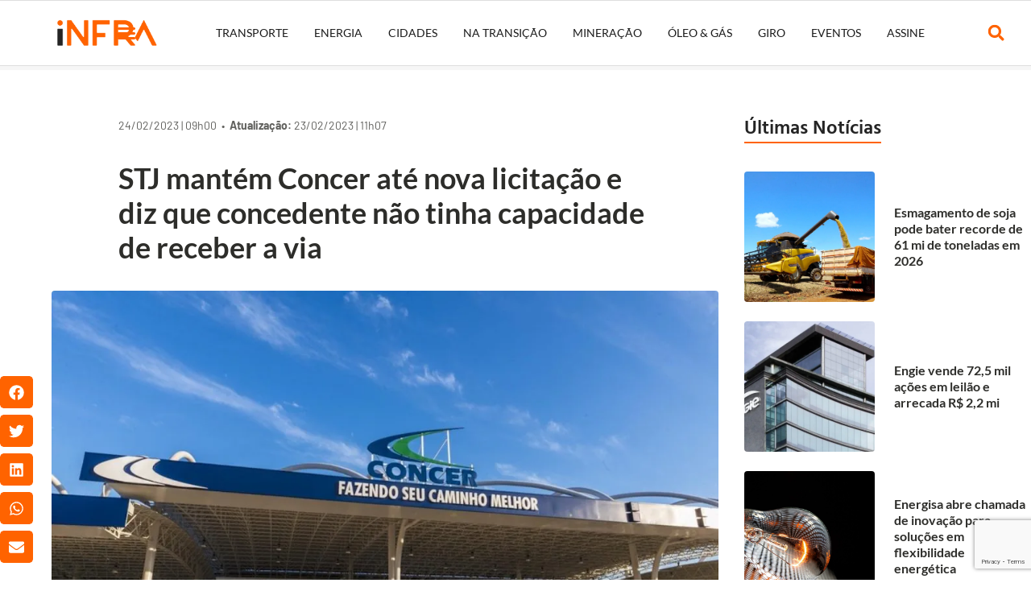

--- FILE ---
content_type: text/html; charset=UTF-8
request_url: https://agenciainfra.com/blog/stj-mantem-concer-ate-nova-licitacao-e-diz-que-concedente-nao-tinha-capacidade-de-receber-a-via/
body_size: 35116
content:
<!doctype html>
<html lang="pt-BR">
<head>
	<meta charset="UTF-8">
	<meta name="viewport" content="width=device-width, initial-scale=1">
	<link rel="profile" href="https://gmpg.org/xfn/11">
	<meta name='robots' content='index, follow, max-image-preview:large, max-snippet:-1, max-video-preview:-1' />
	
	
	<!-- This site is optimized with the Yoast SEO Premium plugin v25.4 (Yoast SEO v26.0) - https://yoast.com/wordpress/plugins/seo/ -->
	<title>STJ mantém Concer até nova licitação e diz que concedente não tinha capacidade de receber a via - Agência iNFRA</title>
	<link rel="canonical" href="https://agenciainfra.com/blog/stj-mantem-concer-ate-nova-licitacao-e-diz-que-concedente-nao-tinha-capacidade-de-receber-a-via/" />
	<meta property="og:locale" content="pt_BR" />
	<meta property="og:type" content="article" />
	<meta property="og:title" content="STJ mantém Concer até nova licitação e diz que concedente não tinha capacidade de receber a via" />
	<meta property="og:description" content="Dimmi Amora, da Agência iNFRA A presidente do STJ (Superior Tribunal de Justiça), ministra Maria Thereza de Assis Moura, em decisão de 15 de fevereiro, alterou decisão do TRF (Tribunal Regional Federal) da 1ª Região e decidiu que a concessionária Concer vai se manter na gestão da BR-040/RJ-MG até que nova concessionária tenha condições de assumir a rodovia. A decisão está neste link. A presidente do tribunal entendeu que, para [&hellip;]" />
	<meta property="og:url" content="https://agenciainfra.com/blog/stj-mantem-concer-ate-nova-licitacao-e-diz-que-concedente-nao-tinha-capacidade-de-receber-a-via/" />
	<meta property="og:site_name" content="Agência iNFRA" />
	<meta property="article:publisher" content="https://www.facebook.com/ageninfra" />
	<meta property="article:published_time" content="2023-02-24T12:00:00+00:00" />
	<meta property="og:image" content="https://agenciainfra.com/blog/wp-content/uploads/2020/12/concer-foto-concer.jpg" />
	<meta property="og:image:width" content="1280" />
	<meta property="og:image:height" content="855" />
	<meta property="og:image:type" content="image/jpeg" />
	<meta name="author" content="Agência iNFRA" />
	<meta name="twitter:card" content="summary_large_image" />
	<meta name="twitter:creator" content="@agencia_infra" />
	<meta name="twitter:site" content="@agencia_infra" />
	<meta name="twitter:label1" content="Escrito por" />
	<meta name="twitter:data1" content="Agência iNFRA" />
	<meta name="twitter:label2" content="Est. tempo de leitura" />
	<meta name="twitter:data2" content="5 minutos" />
	<script type="application/ld+json" class="yoast-schema-graph">{"@context":"https://schema.org","@graph":[{"@type":"Article","@id":"https://agenciainfra.com/blog/stj-mantem-concer-ate-nova-licitacao-e-diz-que-concedente-nao-tinha-capacidade-de-receber-a-via/#article","isPartOf":{"@id":"https://agenciainfra.com/blog/stj-mantem-concer-ate-nova-licitacao-e-diz-que-concedente-nao-tinha-capacidade-de-receber-a-via/"},"author":{"name":"Agência iNFRA","@id":"https://agenciainfra.com/blog/#/schema/person/34af08dff6adea4cb22b06612ba7acfa"},"headline":"STJ mantém Concer até nova licitação e diz que concedente não tinha capacidade de receber a via","datePublished":"2023-02-24T12:00:00+00:00","mainEntityOfPage":{"@id":"https://agenciainfra.com/blog/stj-mantem-concer-ate-nova-licitacao-e-diz-que-concedente-nao-tinha-capacidade-de-receber-a-via/"},"wordCount":1029,"publisher":{"@id":"https://agenciainfra.com/blog/#organization"},"image":{"@id":"https://agenciainfra.com/blog/stj-mantem-concer-ate-nova-licitacao-e-diz-que-concedente-nao-tinha-capacidade-de-receber-a-via/#primaryimage"},"thumbnailUrl":"https://agenciainfra.com/blog/wp-content/uploads/2020/12/concer-foto-concer.jpg","keywords":["ANTT","BR-040","Concer","Concessão","contrato","DNIT","reequilíbrio","rodovias","STJ","TRF"],"articleSection":["Geral","iNFRATransporte"],"inLanguage":"pt-BR","copyrightYear":"2023","copyrightHolder":{"@id":"https://agenciainfra.com/blog/#organization"}},{"@type":"WebPage","@id":"https://agenciainfra.com/blog/stj-mantem-concer-ate-nova-licitacao-e-diz-que-concedente-nao-tinha-capacidade-de-receber-a-via/","url":"https://agenciainfra.com/blog/stj-mantem-concer-ate-nova-licitacao-e-diz-que-concedente-nao-tinha-capacidade-de-receber-a-via/","name":"STJ mantém Concer até nova licitação e diz que concedente não tinha capacidade de receber a via - Agência iNFRA","isPartOf":{"@id":"https://agenciainfra.com/blog/#website"},"primaryImageOfPage":{"@id":"https://agenciainfra.com/blog/stj-mantem-concer-ate-nova-licitacao-e-diz-que-concedente-nao-tinha-capacidade-de-receber-a-via/#primaryimage"},"image":{"@id":"https://agenciainfra.com/blog/stj-mantem-concer-ate-nova-licitacao-e-diz-que-concedente-nao-tinha-capacidade-de-receber-a-via/#primaryimage"},"thumbnailUrl":"https://agenciainfra.com/blog/wp-content/uploads/2020/12/concer-foto-concer.jpg","datePublished":"2023-02-24T12:00:00+00:00","breadcrumb":{"@id":"https://agenciainfra.com/blog/stj-mantem-concer-ate-nova-licitacao-e-diz-que-concedente-nao-tinha-capacidade-de-receber-a-via/#breadcrumb"},"inLanguage":"pt-BR","potentialAction":[{"@type":"ReadAction","target":["https://agenciainfra.com/blog/stj-mantem-concer-ate-nova-licitacao-e-diz-que-concedente-nao-tinha-capacidade-de-receber-a-via/"]}]},{"@type":"ImageObject","inLanguage":"pt-BR","@id":"https://agenciainfra.com/blog/stj-mantem-concer-ate-nova-licitacao-e-diz-que-concedente-nao-tinha-capacidade-de-receber-a-via/#primaryimage","url":"https://agenciainfra.com/blog/wp-content/uploads/2020/12/concer-foto-concer.jpg","contentUrl":"https://agenciainfra.com/blog/wp-content/uploads/2020/12/concer-foto-concer.jpg","width":1280,"height":855},{"@type":"BreadcrumbList","@id":"https://agenciainfra.com/blog/stj-mantem-concer-ate-nova-licitacao-e-diz-que-concedente-nao-tinha-capacidade-de-receber-a-via/#breadcrumb","itemListElement":[{"@type":"ListItem","position":1,"name":"Início","item":"https://agenciainfra.com/blog/"},{"@type":"ListItem","position":2,"name":"Últimas Notícias","item":"https://agenciainfra.com/blog/ultimas-noticias/"},{"@type":"ListItem","position":3,"name":"STJ mantém Concer até nova licitação e diz que concedente não tinha capacidade de receber a via"}]},{"@type":"WebSite","@id":"https://agenciainfra.com/blog/#website","url":"https://agenciainfra.com/blog/","name":"Agência iNFRA","description":"Multiplataforma de informação jornalística referência na área de infraestrutura no Brasil!","publisher":{"@id":"https://agenciainfra.com/blog/#organization"},"potentialAction":[{"@type":"SearchAction","target":{"@type":"EntryPoint","urlTemplate":"https://agenciainfra.com/blog/?s={search_term_string}"},"query-input":{"@type":"PropertyValueSpecification","valueRequired":true,"valueName":"search_term_string"}}],"inLanguage":"pt-BR"},{"@type":"Organization","@id":"https://agenciainfra.com/blog/#organization","name":"Agência iNFRA","url":"https://agenciainfra.com/blog/","logo":{"@type":"ImageObject","inLanguage":"pt-BR","@id":"https://agenciainfra.com/blog/#/schema/logo/image/","url":"https://agenciainfra.com/blog/wp-content/uploads/2023/09/iNFRA_5-e1761735885940.png","contentUrl":"https://agenciainfra.com/blog/wp-content/uploads/2023/09/iNFRA_5-e1761735885940.png","width":1672,"height":454,"caption":"Agência iNFRA"},"image":{"@id":"https://agenciainfra.com/blog/#/schema/logo/image/"},"sameAs":["https://www.facebook.com/ageninfra","https://x.com/agencia_infra","https://www.linkedin.com/company/agênciainfra/","https://www.instagram.com/agenciainfra/"]},{"@type":"Person","@id":"https://agenciainfra.com/blog/#/schema/person/34af08dff6adea4cb22b06612ba7acfa","name":"Agência iNFRA","image":{"@type":"ImageObject","inLanguage":"pt-BR","@id":"https://agenciainfra.com/blog/#/schema/person/image/","url":"https://secure.gravatar.com/avatar/d189e01678f06d8eb84d4e01f08eb848b3fffe3f8443818d3c356c66892f5be8?s=96&d=mm&r=g","contentUrl":"https://secure.gravatar.com/avatar/d189e01678f06d8eb84d4e01f08eb848b3fffe3f8443818d3c356c66892f5be8?s=96&d=mm&r=g","caption":"Agência iNFRA"},"url":"https://agenciainfra.com/blog/author/admin/"}]}</script>
	<!-- / Yoast SEO Premium plugin. -->


<link rel='dns-prefetch' href='//www.googletagmanager.com' />
<link rel="alternate" type="application/rss+xml" title="Feed para Agência iNFRA &raquo;" href="https://agenciainfra.com/blog/feed/" />
<link rel="alternate" type="application/rss+xml" title="Feed de comentários para Agência iNFRA &raquo;" href="https://agenciainfra.com/blog/comments/feed/" />
		<!-- This site uses the Google Analytics by MonsterInsights plugin v9.8.0 - Using Analytics tracking - https://www.monsterinsights.com/ -->
							<script src="//www.googletagmanager.com/gtag/js?id=G-55LEBH9YXV"  data-cfasync="false" data-wpfc-render="false" async></script>
			<script data-cfasync="false" data-wpfc-render="false">
				var mi_version = '9.8.0';
				var mi_track_user = true;
				var mi_no_track_reason = '';
								var MonsterInsightsDefaultLocations = {"page_location":"https:\/\/agenciainfra.com\/blog\/stj-mantem-concer-ate-nova-licitacao-e-diz-que-concedente-nao-tinha-capacidade-de-receber-a-via\/"};
								if ( typeof MonsterInsightsPrivacyGuardFilter === 'function' ) {
					var MonsterInsightsLocations = (typeof MonsterInsightsExcludeQuery === 'object') ? MonsterInsightsPrivacyGuardFilter( MonsterInsightsExcludeQuery ) : MonsterInsightsPrivacyGuardFilter( MonsterInsightsDefaultLocations );
				} else {
					var MonsterInsightsLocations = (typeof MonsterInsightsExcludeQuery === 'object') ? MonsterInsightsExcludeQuery : MonsterInsightsDefaultLocations;
				}

								var disableStrs = [
										'ga-disable-G-55LEBH9YXV',
									];

				/* Function to detect opted out users */
				function __gtagTrackerIsOptedOut() {
					for (var index = 0; index < disableStrs.length; index++) {
						if (document.cookie.indexOf(disableStrs[index] + '=true') > -1) {
							return true;
						}
					}

					return false;
				}

				/* Disable tracking if the opt-out cookie exists. */
				if (__gtagTrackerIsOptedOut()) {
					for (var index = 0; index < disableStrs.length; index++) {
						window[disableStrs[index]] = true;
					}
				}

				/* Opt-out function */
				function __gtagTrackerOptout() {
					for (var index = 0; index < disableStrs.length; index++) {
						document.cookie = disableStrs[index] + '=true; expires=Thu, 31 Dec 2099 23:59:59 UTC; path=/';
						window[disableStrs[index]] = true;
					}
				}

				if ('undefined' === typeof gaOptout) {
					function gaOptout() {
						__gtagTrackerOptout();
					}
				}
								window.dataLayer = window.dataLayer || [];

				window.MonsterInsightsDualTracker = {
					helpers: {},
					trackers: {},
				};
				if (mi_track_user) {
					function __gtagDataLayer() {
						dataLayer.push(arguments);
					}

					function __gtagTracker(type, name, parameters) {
						if (!parameters) {
							parameters = {};
						}

						if (parameters.send_to) {
							__gtagDataLayer.apply(null, arguments);
							return;
						}

						if (type === 'event') {
														parameters.send_to = monsterinsights_frontend.v4_id;
							var hookName = name;
							if (typeof parameters['event_category'] !== 'undefined') {
								hookName = parameters['event_category'] + ':' + name;
							}

							if (typeof MonsterInsightsDualTracker.trackers[hookName] !== 'undefined') {
								MonsterInsightsDualTracker.trackers[hookName](parameters);
							} else {
								__gtagDataLayer('event', name, parameters);
							}
							
						} else {
							__gtagDataLayer.apply(null, arguments);
						}
					}

					__gtagTracker('js', new Date());
					__gtagTracker('set', {
						'developer_id.dZGIzZG': true,
											});
					if ( MonsterInsightsLocations.page_location ) {
						__gtagTracker('set', MonsterInsightsLocations);
					}
										__gtagTracker('config', 'G-55LEBH9YXV', {"forceSSL":"true","link_attribution":"true"} );
										window.gtag = __gtagTracker;										(function () {
						/* https://developers.google.com/analytics/devguides/collection/analyticsjs/ */
						/* ga and __gaTracker compatibility shim. */
						var noopfn = function () {
							return null;
						};
						var newtracker = function () {
							return new Tracker();
						};
						var Tracker = function () {
							return null;
						};
						var p = Tracker.prototype;
						p.get = noopfn;
						p.set = noopfn;
						p.send = function () {
							var args = Array.prototype.slice.call(arguments);
							args.unshift('send');
							__gaTracker.apply(null, args);
						};
						var __gaTracker = function () {
							var len = arguments.length;
							if (len === 0) {
								return;
							}
							var f = arguments[len - 1];
							if (typeof f !== 'object' || f === null || typeof f.hitCallback !== 'function') {
								if ('send' === arguments[0]) {
									var hitConverted, hitObject = false, action;
									if ('event' === arguments[1]) {
										if ('undefined' !== typeof arguments[3]) {
											hitObject = {
												'eventAction': arguments[3],
												'eventCategory': arguments[2],
												'eventLabel': arguments[4],
												'value': arguments[5] ? arguments[5] : 1,
											}
										}
									}
									if ('pageview' === arguments[1]) {
										if ('undefined' !== typeof arguments[2]) {
											hitObject = {
												'eventAction': 'page_view',
												'page_path': arguments[2],
											}
										}
									}
									if (typeof arguments[2] === 'object') {
										hitObject = arguments[2];
									}
									if (typeof arguments[5] === 'object') {
										Object.assign(hitObject, arguments[5]);
									}
									if ('undefined' !== typeof arguments[1].hitType) {
										hitObject = arguments[1];
										if ('pageview' === hitObject.hitType) {
											hitObject.eventAction = 'page_view';
										}
									}
									if (hitObject) {
										action = 'timing' === arguments[1].hitType ? 'timing_complete' : hitObject.eventAction;
										hitConverted = mapArgs(hitObject);
										__gtagTracker('event', action, hitConverted);
									}
								}
								return;
							}

							function mapArgs(args) {
								var arg, hit = {};
								var gaMap = {
									'eventCategory': 'event_category',
									'eventAction': 'event_action',
									'eventLabel': 'event_label',
									'eventValue': 'event_value',
									'nonInteraction': 'non_interaction',
									'timingCategory': 'event_category',
									'timingVar': 'name',
									'timingValue': 'value',
									'timingLabel': 'event_label',
									'page': 'page_path',
									'location': 'page_location',
									'title': 'page_title',
									'referrer' : 'page_referrer',
								};
								for (arg in args) {
																		if (!(!args.hasOwnProperty(arg) || !gaMap.hasOwnProperty(arg))) {
										hit[gaMap[arg]] = args[arg];
									} else {
										hit[arg] = args[arg];
									}
								}
								return hit;
							}

							try {
								f.hitCallback();
							} catch (ex) {
							}
						};
						__gaTracker.create = newtracker;
						__gaTracker.getByName = newtracker;
						__gaTracker.getAll = function () {
							return [];
						};
						__gaTracker.remove = noopfn;
						__gaTracker.loaded = true;
						window['__gaTracker'] = __gaTracker;
					})();
									} else {
										console.log("");
					(function () {
						function __gtagTracker() {
							return null;
						}

						window['__gtagTracker'] = __gtagTracker;
						window['gtag'] = __gtagTracker;
					})();
									}
			</script>
			
							<!-- / Google Analytics by MonsterInsights -->
		<script>window._wpemojiSettings={"baseUrl":"https:\/\/s.w.org\/images\/core\/emoji\/15.1.0\/72x72\/","ext":".png","svgUrl":"https:\/\/s.w.org\/images\/core\/emoji\/15.1.0\/svg\/","svgExt":".svg","source":{"concatemoji":"https:\/\/agenciainfra.com\/blog\/wp-includes\/js\/wp-emoji-release.min.js?ver=6.8"}};
/*! This file is auto-generated */
!function(i,n){var o,s,e;function c(e){try{var t={supportTests:e,timestamp:(new Date).valueOf()};sessionStorage.setItem(o,JSON.stringify(t))}catch(e){}}function p(e,t,n){e.clearRect(0,0,e.canvas.width,e.canvas.height),e.fillText(t,0,0);var t=new Uint32Array(e.getImageData(0,0,e.canvas.width,e.canvas.height).data),r=(e.clearRect(0,0,e.canvas.width,e.canvas.height),e.fillText(n,0,0),new Uint32Array(e.getImageData(0,0,e.canvas.width,e.canvas.height).data));return t.every(function(e,t){return e===r[t]})}function u(e,t,n){switch(t){case"flag":return n(e,"\ud83c\udff3\ufe0f\u200d\u26a7\ufe0f","\ud83c\udff3\ufe0f\u200b\u26a7\ufe0f")?!1:!n(e,"\ud83c\uddfa\ud83c\uddf3","\ud83c\uddfa\u200b\ud83c\uddf3")&&!n(e,"\ud83c\udff4\udb40\udc67\udb40\udc62\udb40\udc65\udb40\udc6e\udb40\udc67\udb40\udc7f","\ud83c\udff4\u200b\udb40\udc67\u200b\udb40\udc62\u200b\udb40\udc65\u200b\udb40\udc6e\u200b\udb40\udc67\u200b\udb40\udc7f");case"emoji":return!n(e,"\ud83d\udc26\u200d\ud83d\udd25","\ud83d\udc26\u200b\ud83d\udd25")}return!1}function f(e,t,n){var r="undefined"!=typeof WorkerGlobalScope&&self instanceof WorkerGlobalScope?new OffscreenCanvas(300,150):i.createElement("canvas"),a=r.getContext("2d",{willReadFrequently:!0}),o=(a.textBaseline="top",a.font="600 32px Arial",{});return e.forEach(function(e){o[e]=t(a,e,n)}),o}function t(e){var t=i.createElement("script");t.src=e,t.defer=!0,i.head.appendChild(t)}"undefined"!=typeof Promise&&(o="wpEmojiSettingsSupports",s=["flag","emoji"],n.supports={everything:!0,everythingExceptFlag:!0},e=new Promise(function(e){i.addEventListener("DOMContentLoaded",e,{once:!0})}),new Promise(function(t){var n=function(){try{var e=JSON.parse(sessionStorage.getItem(o));if("object"==typeof e&&"number"==typeof e.timestamp&&(new Date).valueOf()<e.timestamp+604800&&"object"==typeof e.supportTests)return e.supportTests}catch(e){}return null}();if(!n){if("undefined"!=typeof Worker&&"undefined"!=typeof OffscreenCanvas&&"undefined"!=typeof URL&&URL.createObjectURL&&"undefined"!=typeof Blob)try{var e="postMessage("+f.toString()+"("+[JSON.stringify(s),u.toString(),p.toString()].join(",")+"));",r=new Blob([e],{type:"text/javascript"}),a=new Worker(URL.createObjectURL(r),{name:"wpTestEmojiSupports"});return void(a.onmessage=function(e){c(n=e.data),a.terminate(),t(n)})}catch(e){}c(n=f(s,u,p))}t(n)}).then(function(e){for(var t in e)n.supports[t]=e[t],n.supports.everything=n.supports.everything&&n.supports[t],"flag"!==t&&(n.supports.everythingExceptFlag=n.supports.everythingExceptFlag&&n.supports[t]);n.supports.everythingExceptFlag=n.supports.everythingExceptFlag&&!n.supports.flag,n.DOMReady=!1,n.readyCallback=function(){n.DOMReady=!0}}).then(function(){return e}).then(function(){var e;n.supports.everything||(n.readyCallback(),(e=n.source||{}).concatemoji?t(e.concatemoji):e.wpemoji&&e.twemoji&&(t(e.twemoji),t(e.wpemoji)))}))}((window,document),window._wpemojiSettings)</script>
<!-- agenciainfra.com is managing ads with Advanced Ads 2.0.12 – https://wpadvancedads.com/ --><script data-optimized="1" id="agenc-ready">window.advanced_ads_ready=function(e,a){a=a||"complete";var d=function(e){return"interactive"===a?"loading"!==e:"complete"===e};d(document.readyState)?e():document.addEventListener("readystatechange",(function(a){d(a.target.readyState)&&e()}),{once:"interactive"===a})},window.advanced_ads_ready_queue=window.advanced_ads_ready_queue||[]</script>
		<link data-optimized="2" rel="stylesheet" href="https://agenciainfra.com/blog/wp-content/litespeed/css/896b14aa945d3d98526e882f01764d21.css?ver=68360" />

















































<script data-optimized="1" id="real3d-flipbook-global-js-extra">var flipbookOptions_global={"pages":[],"pdfUrl":"","printPdfUrl":"","tableOfContent":[],"id":"","bookId":"","date":"","lightboxThumbnailUrl":"","mode":"normal","viewMode":"webgl","pageTextureSize":"2048","pageTextureSizeSmall":"1500","pageTextureSizeMobile":"","pageTextureSizeMobileSmall":"1024","minPixelRatio":"1","pdfTextLayer":"true","zoomMin":"0.9","zoomStep":"2","zoomSize":"","zoomReset":"false","doubleClickZoom":"true","pageDrag":"true","singlePageMode":"false","pageFlipDuration":"1","sound":"true","startPage":"1","pageNumberOffset":"0","deeplinking":{"enabled":"false","prefix":""},"responsiveView":"true","responsiveViewTreshold":"768","responsiveViewRatio":"1","cover":"true","backCover":"true","scaleCover":"false","pageCaptions":"false","height":"400","responsiveHeight":"true","containerRatio":"","thumbnailsOnStart":"false","contentOnStart":"false","searchOnStart":"","searchResultsThumbs":"false","tableOfContentCloseOnClick":"true","thumbsCloseOnClick":"true","autoplayOnStart":"false","autoplayInterval":"3000","autoplayLoop":"true","autoplayStartPage":"1","rightToLeft":"false","pageWidth":"","pageHeight":"","thumbSize":"130","logoImg":"","logoUrl":"","logoUrlTarget":"","logoCSS":"position:absolute;left:0;top:0;","menuSelector":"","zIndex":"auto","preloaderText":"","googleAnalyticsTrackingCode":"","pdfBrowserViewerIfIE":"false","modeMobile":"","viewModeMobile":"","aspectMobile":"","aspectRatioMobile":"0.71","singlePageModeIfMobile":"false","logoHideOnMobile":"false","mobile":{"thumbnailsOnStart":"false","contentOnStart":"false","pagesInMemory":"6","bitmapResizeHeight":"","bitmapResizeQuality":"","currentPage":{"enabled":"false"},"pdfUrl":""},"lightboxCssClass":"","lightboxLink":"","lightboxLinkNewWindow":"true","lightboxBackground":"rgb(81, 85, 88)","lightboxBackgroundPattern":"","lightboxBackgroundImage":"","lightboxContainerCSS":"display:inline-block;padding:10px;","lightboxThumbnailHeight":"300","lightboxThumbnailUrlCSS":"display:block;","lightboxThumbnailInfo":"false","lightboxThumbnailInfoText":"","lightboxThumbnailInfoCSS":"top: 0;  width: 100%; height: 100%; font-size: 16px; color: #000; background: rgba(255,255,255,.8); ","showTitle":"false","showDate":"false","hideThumbnail":"false","lightboxText":"","lightboxTextCSS":"display:block;","lightboxTextPosition":"top","lightBoxOpened":"false","lightBoxFullscreen":"false","lightboxStartPage":"","lightboxMarginV":"0","lightboxMarginH":"0","lights":"true","lightPositionX":"0","lightPositionY":"150","lightPositionZ":"1400","lightIntensity":"0.6","shadows":"true","shadowMapSize":"2048","shadowOpacity":"0.2","shadowDistance":"15","pageHardness":"2","coverHardness":"2","pageRoughness":"1","pageMetalness":"0","pageSegmentsW":"6","pageSegmentsH":"1","pagesInMemory":"20","bitmapResizeHeight":"","bitmapResizeQuality":"","pageMiddleShadowSize":"4","pageMiddleShadowColorL":"#7F7F7F","pageMiddleShadowColorR":"#AAAAAA","antialias":"false","pan":"0","tilt":"0","rotateCameraOnMouseDrag":"true","panMax":"20","panMin":"-20","tiltMax":"0","tiltMin":"0","currentPage":{"enabled":"true","title":"Current page","hAlign":"left","vAlign":"top"},"btnAutoplay":{"enabled":"true","title":"Autoplay"},"btnNext":{"enabled":"true","title":"Next Page"},"btnLast":{"enabled":"false","title":"Last Page"},"btnPrev":{"enabled":"true","title":"Previous Page"},"btnFirst":{"enabled":"false","title":"First Page"},"btnZoomIn":{"enabled":"true","title":"Zoom in"},"btnZoomOut":{"enabled":"true","title":"Zoom out"},"btnToc":{"enabled":"true","title":"Table of Contents"},"btnThumbs":{"enabled":"true","title":"Pages"},"btnShare":{"enabled":"true","title":"Share"},"btnNotes":{"enabled":"false","title":"Notes"},"btnDownloadPages":{"enabled":"false","url":"","title":"Download pages"},"btnDownloadPdf":{"enabled":"true","url":"","title":"Download PDF","forceDownload":"true","openInNewWindow":"true"},"btnSound":{"enabled":"true","title":"Sound"},"btnExpand":{"enabled":"true","title":"Toggle fullscreen"},"btnSingle":{"enabled":"true","title":"Toggle single page"},"btnSearch":{"enabled":"false","title":"Search"},"search":{"enabled":"false","title":"Search"},"btnBookmark":{"enabled":"false","title":"Bookmark"},"btnPrint":{"enabled":"true","title":"Print"},"btnTools":{"enabled":"true","title":"Tools"},"btnClose":{"enabled":"true","title":"Close"},"whatsapp":{"enabled":"true"},"twitter":{"enabled":"true"},"facebook":{"enabled":"true"},"pinterest":{"enabled":"true"},"email":{"enabled":"true"},"linkedin":{"enabled":"true"},"digg":{"enabled":"false"},"reddit":{"enabled":"false"},"shareUrl":"","shareTitle":"","shareImage":"","layout":"1","icons":"FontAwesome","skin":"light","useFontAwesome5":"true","sideNavigationButtons":"true","menuNavigationButtons":"false","backgroundColor":"rgb(81, 85, 88)","backgroundPattern":"","backgroundImage":"","backgroundTransparent":"false","menuBackground":"","menuShadow":"","menuMargin":"0","menuPadding":"0","menuOverBook":"false","menuFloating":"false","menuTransparent":"false","menu2Background":"","menu2Shadow":"","menu2Margin":"0","menu2Padding":"0","menu2OverBook":"true","menu2Floating":"false","menu2Transparent":"true","skinColor":"","skinBackground":"","hideMenu":"false","menuAlignHorizontal":"center","btnColor":"","btnColorHover":"","btnBackground":"none","btnRadius":"0","btnMargin":"0","btnSize":"18","btnPaddingV":"10","btnPaddingH":"10","btnShadow":"","btnTextShadow":"","btnBorder":"","arrowColor":"#fff","arrowColorHover":"#fff","arrowBackground":"rgba(0,0,0,0)","arrowBackgroundHover":"rgba(0, 0, 0, .15)","arrowRadius":"4","arrowMargin":"4","arrowSize":"40","arrowPadding":"10","arrowTextShadow":"0px 0px 1px rgba(0, 0, 0, 1)","arrowBorder":"","closeBtnColorHover":"#FFF","closeBtnBackground":"rgba(0,0,0,.4)","closeBtnRadius":"0","closeBtnMargin":"0","closeBtnSize":"20","closeBtnPadding":"5","closeBtnTextShadow":"","closeBtnBorder":"","floatingBtnColor":"","floatingBtnColorHover":"","floatingBtnBackground":"","floatingBtnBackgroundHover":"","floatingBtnRadius":"","floatingBtnMargin":"","floatingBtnSize":"","floatingBtnPadding":"","floatingBtnShadow":"","floatingBtnTextShadow":"","floatingBtnBorder":"","currentPageMarginV":"5","currentPageMarginH":"5","arrowsAlwaysEnabledForNavigation":"true","arrowsDisabledNotFullscreen":"true","touchSwipeEnabled":"true","fitToWidth":"false","rightClickEnabled":"true","linkColor":"rgba(0, 0, 0, 0)","linkColorHover":"rgba(255, 255, 0, 1)","linkOpacity":"0.4","linkTarget":"_blank","pdfAutoLinks":"false","disableRange":"false","strings":{"print":"Print","printLeftPage":"Print left page","printRightPage":"Print right page","printCurrentPage":"Print current page","printAllPages":"Print all pages","download":"Download","downloadLeftPage":"Download left page","downloadRightPage":"Download right page","downloadCurrentPage":"Download current page","downloadAllPages":"Download all pages","bookmarks":"Bookmarks","bookmarkLeftPage":"Bookmark left page","bookmarkRightPage":"Bookmark right page","bookmarkCurrentPage":"Bookmark current page","search":"Search","findInDocument":"Find in document","pagesFoundContaining":"pages found containing","noMatches":"No matches","matchesFound":"matches found","page":"Page","matches":"matches","thumbnails":"Thumbnails","tableOfContent":"Table of Contents","share":"Share","pressEscToClose":"Press ESC to close","password":"Password","addNote":"Add note","typeInYourNote":"Type in your note..."},"access":"free","backgroundMusic":"","cornerCurl":"false","pdfTools":{"pageHeight":1500,"thumbHeight":200,"quality":0.8,"textLayer":"true","autoConvert":"true"},"slug":"","convertPDFLinks":"true","convertPDFLinksWithClass":"","convertPDFLinksWithoutClass":"","overridePDFEmbedder":"true","overrideDflip":"true","overrideWonderPDFEmbed":"true","override3DFlipBook":"true","overridePDFjsViewer":"true","resumeReading":"false","previewPages":"","previewMode":"","sideBtnColor":"#fff","sideBtnColorHover":"#fff","sideBtnBackground":"rgba(0,0,0,.3)","sideBtnBackgroundHover":"","sideBtnRadius":"0","sideBtnMargin":"0","sideBtnSize":"25","sideBtnPaddingV":"10","sideBtnPaddingH":"10","sideBtnShadow":"","sideBtnTextShadow":"","sideBtnBorder":""}</script>
<script src="https://agenciainfra.com/blog/wp-content/plugins/google-analytics-for-wordpress/assets/js/frontend-gtag.min.js?ver=9.8.0" id="monsterinsights-frontend-script-js" async data-wp-strategy="async"></script>
<script data-cfasync="false" data-wpfc-render="false" id='monsterinsights-frontend-script-js-extra'>var monsterinsights_frontend = {"js_events_tracking":"true","download_extensions":"doc,pdf,ppt,zip,xls,docx,pptx,xlsx","inbound_paths":"[{\"path\":\"\\\/go\\\/\",\"label\":\"affiliate\"},{\"path\":\"\\\/recommend\\\/\",\"label\":\"affiliate\"}]","home_url":"https:\/\/agenciainfra.com\/blog","hash_tracking":"false","v4_id":"G-55LEBH9YXV"};</script>
<script src="https://agenciainfra.com/blog/wp-includes/js/jquery/jquery.min.js?ver=3.7.1" id="jquery-core-js"></script>
<script data-optimized="1" src="https://agenciainfra.com/blog/wp-content/litespeed/js/cdd706473e1b9e932a9601eacc3db787.js?ver=7118a" id="jquery-migrate-js"></script>
<script data-optimized="1" id="advanced-ads-advanced-js-js-extra">var advads_options={"blog_id":"1","privacy":{"enabled":!1,"state":"not_needed"}}</script>
<script data-optimized="1" src="https://agenciainfra.com/blog/wp-content/litespeed/js/18f38c0c7bd8ef4100f59ab7a760b131.js?ver=59eef" id="advanced-ads-advanced-js-js"></script>
<script data-optimized="1" id="advanced_ads_pro/visitor_conditions-js-extra">var advanced_ads_pro_visitor_conditions={"referrer_cookie_name":"advanced_ads_pro_visitor_referrer","referrer_exdays":"365","page_impr_cookie_name":"advanced_ads_page_impressions","page_impr_exdays":"3650"}</script>
<script data-optimized="1" src="https://agenciainfra.com/blog/wp-content/litespeed/js/78d29362fc39c3153c8f0f95c7e78a5f.js?ver=d81ce" id="advanced_ads_pro/visitor_conditions-js"></script>

<!-- Snippet da etiqueta do Google (gtag.js) adicionado pelo Site Kit -->
<!-- Snippet do Google Análises adicionado pelo Site Kit -->
<script src="https://www.googletagmanager.com/gtag/js?id=GT-NFB7N46" id="google_gtagjs-js" async></script>
<script id="google_gtagjs-js-after">
window.dataLayer = window.dataLayer || [];function gtag(){dataLayer.push(arguments);}
gtag("set","linker",{"domains":["agenciainfra.com"]});
gtag("js", new Date());
gtag("set", "developer_id.dZTNiMT", true);
gtag("config", "GT-NFB7N46");
</script>
<link rel="https://api.w.org/" href="https://agenciainfra.com/blog/wp-json/" /><link rel="alternate" title="JSON" type="application/json" href="https://agenciainfra.com/blog/wp-json/wp/v2/posts/12254" /><link rel="EditURI" type="application/rsd+xml" title="RSD" href="https://agenciainfra.com/blog/xmlrpc.php?rsd" />
<meta name="generator" content="WordPress 6.8" />
<link rel='shortlink' href='https://agenciainfra.com/blog/?p=12254' />
<link rel="alternate" title="oEmbed (JSON)" type="application/json+oembed" href="https://agenciainfra.com/blog/wp-json/oembed/1.0/embed?url=https%3A%2F%2Fagenciainfra.com%2Fblog%2Fstj-mantem-concer-ate-nova-licitacao-e-diz-que-concedente-nao-tinha-capacidade-de-receber-a-via%2F" />
<link rel="alternate" title="oEmbed (XML)" type="text/xml+oembed" href="https://agenciainfra.com/blog/wp-json/oembed/1.0/embed?url=https%3A%2F%2Fagenciainfra.com%2Fblog%2Fstj-mantem-concer-ate-nova-licitacao-e-diz-que-concedente-nao-tinha-capacidade-de-receber-a-via%2F&#038;format=xml" />
<meta name="generator" content="Site Kit by Google 1.162.1" /><!-- HFCM by 99 Robots - Snippet # 1: CNN Baner -->
<script
src="https://agenciainfra.com/blog/wp-content/litespeed/js/1f934449d949ecc65b0af146b756b604.js?ver=6b604"
id="cnn-partners-sdk-jg"></script>
<!-- /end HFCM by 99 Robots -->
<script>advads_items={conditions:{},display_callbacks:{},display_effect_callbacks:{},hide_callbacks:{},backgrounds:{},effect_durations:{},close_functions:{},showed:[]}</script><style type="text/css" id="agenc-layer-custom-css"></style><meta name="google-site-verification" content="U5MtyQW9jR1vWmRQeKzwR9tbDdKM8A_iqYyWwKs91JM"><meta name="google-site-verification" content="zLmVxsAo1-ALDGNxbEMyPdORc4C17uLvevfX8HG8gvM"><meta name="generator" content="Elementor 3.32.2; features: e_font_icon_svg, additional_custom_breakpoints; settings: css_print_method-external, google_font-enabled, font_display-swap">
		<script data-optimized="1" type="text/javascript">var advadsCfpQueue=[];var advadsCfpAd=function(adID){if('undefined'===typeof advadsProCfp){advadsCfpQueue.push(adID)}else{advadsProCfp.addElement(adID)}}</script>
					
			<script  async src="https://pagead2.googlesyndication.com/pagead/js/adsbygoogle.js?client=ca-pub-1543424344909459" crossorigin="anonymous"></script><link rel="icon" href="https://agenciainfra.com/blog/wp-content/uploads/2025/10/cropped-iNFRA_7-32x32.png" sizes="32x32" />
<link rel="icon" href="https://agenciainfra.com/blog/wp-content/uploads/2025/10/cropped-iNFRA_7-192x192.png" sizes="192x192" />
<link rel="apple-touch-icon" href="https://agenciainfra.com/blog/wp-content/uploads/2025/10/cropped-iNFRA_7-180x180.png" />
<meta name="msapplication-TileImage" content="https://agenciainfra.com/blog/wp-content/uploads/2025/10/cropped-iNFRA_7-270x270.png" />
</head>
<body class="wp-singular post-template-default single single-post postid-12254 single-format-standard wp-custom-logo wp-embed-responsive wp-theme-hello-elementor hello-elementor-default elementor-default elementor-kit-13429 aa-prefix-agenc- elementor-page-21326">


<a class="skip-link screen-reader-text" href="#content">Ir para o conteúdo</a>

		<header data-elementor-type="header" data-elementor-id="21288" class="elementor elementor-21288 elementor-location-header" data-elementor-post-type="elementor_library">
			<div class="elementor-element elementor-element-6edbc29d elementor-hidden-desktop e-flex e-con-boxed e-con e-parent" data-id="6edbc29d" data-element_type="container" data-settings="{&quot;background_background&quot;:&quot;classic&quot;,&quot;sticky&quot;:&quot;top&quot;,&quot;sticky_on&quot;:[],&quot;sticky_offset&quot;:0,&quot;sticky_effects_offset&quot;:0,&quot;sticky_anchor_link_offset&quot;:0}">
					<div class="e-con-inner">
				<div class="elementor-element elementor-element-51471714 elementor-nav-menu--stretch elementor-nav-menu__text-align-center elementor-nav-menu--toggle elementor-nav-menu--burger elementor-widget elementor-widget-nav-menu" data-id="51471714" data-element_type="widget" data-settings="{&quot;layout&quot;:&quot;dropdown&quot;,&quot;full_width&quot;:&quot;stretch&quot;,&quot;submenu_icon&quot;:{&quot;value&quot;:&quot;&lt;svg aria-hidden=\&quot;true\&quot; class=\&quot;e-font-icon-svg e-fas-caret-down\&quot; viewBox=\&quot;0 0 320 512\&quot; xmlns=\&quot;http:\/\/www.w3.org\/2000\/svg\&quot;&gt;&lt;path d=\&quot;M31.3 192h257.3c17.8 0 26.7 21.5 14.1 34.1L174.1 354.8c-7.8 7.8-20.5 7.8-28.3 0L17.2 226.1C4.6 213.5 13.5 192 31.3 192z\&quot;&gt;&lt;\/path&gt;&lt;\/svg&gt;&quot;,&quot;library&quot;:&quot;fa-solid&quot;},&quot;toggle&quot;:&quot;burger&quot;}" data-widget_type="nav-menu.default">
				<div class="elementor-widget-container">
							<div class="elementor-menu-toggle" role="button" tabindex="0" aria-label="Alternar menu" aria-expanded="false">
			<svg aria-hidden="true" role="presentation" class="elementor-menu-toggle__icon--open e-font-icon-svg e-eicon-menu-bar" viewBox="0 0 1000 1000" xmlns="http://www.w3.org/2000/svg"><path d="M104 333H896C929 333 958 304 958 271S929 208 896 208H104C71 208 42 237 42 271S71 333 104 333ZM104 583H896C929 583 958 554 958 521S929 458 896 458H104C71 458 42 487 42 521S71 583 104 583ZM104 833H896C929 833 958 804 958 771S929 708 896 708H104C71 708 42 737 42 771S71 833 104 833Z"></path></svg><svg aria-hidden="true" role="presentation" class="elementor-menu-toggle__icon--close e-font-icon-svg e-eicon-close" viewBox="0 0 1000 1000" xmlns="http://www.w3.org/2000/svg"><path d="M742 167L500 408 258 167C246 154 233 150 217 150 196 150 179 158 167 167 154 179 150 196 150 212 150 229 154 242 171 254L408 500 167 742C138 771 138 800 167 829 196 858 225 858 254 829L496 587 738 829C750 842 767 846 783 846 800 846 817 842 829 829 842 817 846 804 846 783 846 767 842 750 829 737L588 500 833 258C863 229 863 200 833 171 804 137 775 137 742 167Z"></path></svg>		</div>
					<nav class="elementor-nav-menu--dropdown elementor-nav-menu__container" aria-hidden="true">
				<ul id="menu-2-51471714" class="elementor-nav-menu"><li class="menu-item menu-item-type-post_type menu-item-object-page menu-item-home menu-item-21433"><a href="https://agenciainfra.com/blog/" class="elementor-item" tabindex="-1">Home</a></li>
<li class="menu-item menu-item-type-post_type menu-item-object-page current_page_parent menu-item-23627"><a href="https://agenciainfra.com/blog/ultimas-noticias/" class="elementor-item" tabindex="-1">Últimas Notícias</a></li>
<li class="menu-item menu-item-type-taxonomy menu-item-object-category current-post-ancestor current-menu-parent current-post-parent menu-item-13392"><a href="https://agenciainfra.com/blog/category/infratransporte/" class="elementor-item" tabindex="-1">iNFRA Transporte</a></li>
<li class="menu-item menu-item-type-taxonomy menu-item-object-category menu-item-13393"><a href="https://agenciainfra.com/blog/category/infraenergia/" class="elementor-item" tabindex="-1">iNFRA Energia</a></li>
<li class="menu-item menu-item-type-taxonomy menu-item-object-category menu-item-14963"><a href="https://agenciainfra.com/blog/category/infra-cidades/" class="elementor-item" tabindex="-1">iNFRA Cidades</a></li>
<li class="menu-item menu-item-type-taxonomy menu-item-object-category menu-item-13396"><a href="https://agenciainfra.com/blog/category/infraliveventos/" class="elementor-item" tabindex="-1">iNFRA Eventos</a></li>
<li class="menu-item menu-item-type-taxonomy menu-item-object-category menu-item-13395"><a href="https://agenciainfra.com/blog/category/infra-transicao/" class="elementor-item" tabindex="-1">iNFRA Na Transição</a></li>
<li class="menu-item menu-item-type-taxonomy menu-item-object-category menu-item-21257"><a href="https://agenciainfra.com/blog/category/mineracao/" class="elementor-item" tabindex="-1">iNFRA Mineração</a></li>
<li class="menu-item menu-item-type-taxonomy menu-item-object-category menu-item-21434"><a href="https://agenciainfra.com/blog/category/oleo-gas/" class="elementor-item" tabindex="-1">iNFRA Óleo &#038; Gás</a></li>
<li class="menu-item menu-item-type-taxonomy menu-item-object-category menu-item-23028"><a href="https://agenciainfra.com/blog/category/giro-infra/" class="elementor-item" tabindex="-1">Giro iNFRA</a></li>
<li class="menu-item menu-item-type-post_type menu-item-object-page menu-item-13389"><a href="https://agenciainfra.com/blog/sobre-nos/" class="elementor-item" tabindex="-1">Sobre Nós</a></li>
<li class="menu-item menu-item-type-post_type menu-item-object-page menu-item-13388"><a href="https://agenciainfra.com/blog/nossos-produtos/" class="elementor-item" tabindex="-1">Nossos Produtos</a></li>
<li class="menu-item menu-item-type-post_type menu-item-object-page menu-item-16366"><a target="_blank" href="https://agenciainfra.com/blog/assine-nossos-servicos/" class="elementor-item" tabindex="-1">Assine Nossos Serviços</a></li>
<li class="menu-item menu-item-type-post_type menu-item-object-page menu-item-13390"><a href="https://agenciainfra.com/blog/contato/" class="elementor-item" tabindex="-1">Contato</a></li>
</ul>			</nav>
						</div>
				</div>
				<div class="elementor-element elementor-element-6261a77d elementor-widget__width-auto elementor-widget-tablet__width-auto elementor-widget-mobile__width-auto elementor-widget elementor-widget-theme-site-logo elementor-widget-image" data-id="6261a77d" data-element_type="widget" data-widget_type="theme-site-logo.default">
				<div class="elementor-widget-container">
											<a href="https://agenciainfra.com/blog">
			<img data-lazyloaded="1" src="[data-uri]" width="1672" height="454" data-src="https://agenciainfra.com/blog/wp-content/uploads/2023/09/iNFRA_5-e1761735885940.png" class="attachment-full size-full wp-image-30922" alt="" data-srcset="https://agenciainfra.com/blog/wp-content/uploads/2023/09/iNFRA_5-e1761735885940.png 1672w, https://agenciainfra.com/blog/wp-content/uploads/2023/09/iNFRA_5-e1761735885940-300x81.png 300w, https://agenciainfra.com/blog/wp-content/uploads/2023/09/iNFRA_5-e1761735885940-1024x278.png 1024w, https://agenciainfra.com/blog/wp-content/uploads/2023/09/iNFRA_5-e1761735885940-768x209.png 768w, https://agenciainfra.com/blog/wp-content/uploads/2023/09/iNFRA_5-e1761735885940-1536x417.png 1536w" data-sizes="(max-width: 1672px) 100vw, 1672px" /><noscript><img width="1672" height="454" src="https://agenciainfra.com/blog/wp-content/uploads/2023/09/iNFRA_5-e1761735885940.png" class="attachment-full size-full wp-image-30922" alt="" srcset="https://agenciainfra.com/blog/wp-content/uploads/2023/09/iNFRA_5-e1761735885940.png 1672w, https://agenciainfra.com/blog/wp-content/uploads/2023/09/iNFRA_5-e1761735885940-300x81.png 300w, https://agenciainfra.com/blog/wp-content/uploads/2023/09/iNFRA_5-e1761735885940-1024x278.png 1024w, https://agenciainfra.com/blog/wp-content/uploads/2023/09/iNFRA_5-e1761735885940-768x209.png 768w, https://agenciainfra.com/blog/wp-content/uploads/2023/09/iNFRA_5-e1761735885940-1536x417.png 1536w" sizes="(max-width: 1672px) 100vw, 1672px" /></noscript>				</a>
											</div>
				</div>
				<div class="elementor-element elementor-element-54b241ff elementor-search-form--skin-full_screen elementor-widget elementor-widget-search-form" data-id="54b241ff" data-element_type="widget" data-settings="{&quot;skin&quot;:&quot;full_screen&quot;}" data-widget_type="search-form.default">
				<div class="elementor-widget-container">
							<search role="search">
			<form class="elementor-search-form" action="https://agenciainfra.com/blog" method="get">
												<div class="elementor-search-form__toggle" role="button" tabindex="0" aria-label="Pesquisar">
					<div class="e-font-icon-svg-container"><svg aria-hidden="true" class="e-font-icon-svg e-fas-search" viewBox="0 0 512 512" xmlns="http://www.w3.org/2000/svg"><path d="M505 442.7L405.3 343c-4.5-4.5-10.6-7-17-7H372c27.6-35.3 44-79.7 44-128C416 93.1 322.9 0 208 0S0 93.1 0 208s93.1 208 208 208c48.3 0 92.7-16.4 128-44v16.3c0 6.4 2.5 12.5 7 17l99.7 99.7c9.4 9.4 24.6 9.4 33.9 0l28.3-28.3c9.4-9.4 9.4-24.6.1-34zM208 336c-70.7 0-128-57.2-128-128 0-70.7 57.2-128 128-128 70.7 0 128 57.2 128 128 0 70.7-57.2 128-128 128z"></path></svg></div>				</div>
								<div class="elementor-search-form__container">
					<label class="elementor-screen-only" for="elementor-search-form-54b241ff">Pesquisar</label>

					
					<input id="elementor-search-form-54b241ff" placeholder="" class="elementor-search-form__input" type="search" name="s" value="">
					
					
										<div class="dialog-lightbox-close-button dialog-close-button" role="button" tabindex="0" aria-label="Feche esta caixa de pesquisa.">
						<svg aria-hidden="true" class="e-font-icon-svg e-eicon-close" viewBox="0 0 1000 1000" xmlns="http://www.w3.org/2000/svg"><path d="M742 167L500 408 258 167C246 154 233 150 217 150 196 150 179 158 167 167 154 179 150 196 150 212 150 229 154 242 171 254L408 500 167 742C138 771 138 800 167 829 196 858 225 858 254 829L496 587 738 829C750 842 767 846 783 846 800 846 817 842 829 829 842 817 846 804 846 783 846 767 842 750 829 737L588 500 833 258C863 229 863 200 833 171 804 137 775 137 742 167Z"></path></svg>					</div>
									</div>
			</form>
		</search>
						</div>
				</div>
					</div>
				</div>
		<div class="elementor-element elementor-element-116f3c1c elementor-hidden-tablet elementor-hidden-mobile e-flex e-con-boxed e-con e-parent" data-id="116f3c1c" data-element_type="container" data-settings="{&quot;background_background&quot;:&quot;classic&quot;,&quot;sticky&quot;:&quot;top&quot;,&quot;sticky_on&quot;:[],&quot;sticky_offset&quot;:0,&quot;sticky_effects_offset&quot;:0,&quot;sticky_anchor_link_offset&quot;:0}">
					<div class="e-con-inner">
		<div class="elementor-element elementor-element-aa041b9 e-con-full e-flex e-con e-child" data-id="aa041b9" data-element_type="container">
		<div class="elementor-element elementor-element-2e2d41fa e-con-full e-flex e-con e-child" data-id="2e2d41fa" data-element_type="container" data-settings="{&quot;position&quot;:&quot;absolute&quot;}">
				<div class="elementor-element elementor-element-476b3a65 elementor-widget__width-inherit elementor-widget-mobile__width-initial elementor-absolute elementor-nav-menu__text-align-aside elementor-nav-menu--toggle elementor-nav-menu--burger elementor-widget elementor-widget-nav-menu" data-id="476b3a65" data-element_type="widget" data-settings="{&quot;layout&quot;:&quot;dropdown&quot;,&quot;_animation_mobile&quot;:&quot;slideInDown&quot;,&quot;_position&quot;:&quot;absolute&quot;,&quot;submenu_icon&quot;:{&quot;value&quot;:&quot;&lt;svg aria-hidden=\&quot;true\&quot; class=\&quot;e-font-icon-svg e-fas-caret-down\&quot; viewBox=\&quot;0 0 320 512\&quot; xmlns=\&quot;http:\/\/www.w3.org\/2000\/svg\&quot;&gt;&lt;path d=\&quot;M31.3 192h257.3c17.8 0 26.7 21.5 14.1 34.1L174.1 354.8c-7.8 7.8-20.5 7.8-28.3 0L17.2 226.1C4.6 213.5 13.5 192 31.3 192z\&quot;&gt;&lt;\/path&gt;&lt;\/svg&gt;&quot;,&quot;library&quot;:&quot;fa-solid&quot;},&quot;toggle&quot;:&quot;burger&quot;}" data-widget_type="nav-menu.default">
				<div class="elementor-widget-container">
							<div class="elementor-menu-toggle" role="button" tabindex="0" aria-label="Alternar menu" aria-expanded="false">
			<svg aria-hidden="true" role="presentation" class="elementor-menu-toggle__icon--open e-font-icon-svg e-eicon-menu-bar" viewBox="0 0 1000 1000" xmlns="http://www.w3.org/2000/svg"><path d="M104 333H896C929 333 958 304 958 271S929 208 896 208H104C71 208 42 237 42 271S71 333 104 333ZM104 583H896C929 583 958 554 958 521S929 458 896 458H104C71 458 42 487 42 521S71 583 104 583ZM104 833H896C929 833 958 804 958 771S929 708 896 708H104C71 708 42 737 42 771S71 833 104 833Z"></path></svg><svg aria-hidden="true" role="presentation" class="elementor-menu-toggle__icon--close e-font-icon-svg e-eicon-close" viewBox="0 0 1000 1000" xmlns="http://www.w3.org/2000/svg"><path d="M742 167L500 408 258 167C246 154 233 150 217 150 196 150 179 158 167 167 154 179 150 196 150 212 150 229 154 242 171 254L408 500 167 742C138 771 138 800 167 829 196 858 225 858 254 829L496 587 738 829C750 842 767 846 783 846 800 846 817 842 829 829 842 817 846 804 846 783 846 767 842 750 829 737L588 500 833 258C863 229 863 200 833 171 804 137 775 137 742 167Z"></path></svg>		</div>
					<nav class="elementor-nav-menu--dropdown elementor-nav-menu__container" aria-hidden="true">
				<ul id="menu-2-476b3a65" class="elementor-nav-menu"><li class="menu-item menu-item-type-post_type menu-item-object-page menu-item-home menu-item-21433"><a href="https://agenciainfra.com/blog/" class="elementor-item" tabindex="-1">Home</a></li>
<li class="menu-item menu-item-type-post_type menu-item-object-page current_page_parent menu-item-23627"><a href="https://agenciainfra.com/blog/ultimas-noticias/" class="elementor-item" tabindex="-1">Últimas Notícias</a></li>
<li class="menu-item menu-item-type-taxonomy menu-item-object-category current-post-ancestor current-menu-parent current-post-parent menu-item-13392"><a href="https://agenciainfra.com/blog/category/infratransporte/" class="elementor-item" tabindex="-1">iNFRA Transporte</a></li>
<li class="menu-item menu-item-type-taxonomy menu-item-object-category menu-item-13393"><a href="https://agenciainfra.com/blog/category/infraenergia/" class="elementor-item" tabindex="-1">iNFRA Energia</a></li>
<li class="menu-item menu-item-type-taxonomy menu-item-object-category menu-item-14963"><a href="https://agenciainfra.com/blog/category/infra-cidades/" class="elementor-item" tabindex="-1">iNFRA Cidades</a></li>
<li class="menu-item menu-item-type-taxonomy menu-item-object-category menu-item-13396"><a href="https://agenciainfra.com/blog/category/infraliveventos/" class="elementor-item" tabindex="-1">iNFRA Eventos</a></li>
<li class="menu-item menu-item-type-taxonomy menu-item-object-category menu-item-13395"><a href="https://agenciainfra.com/blog/category/infra-transicao/" class="elementor-item" tabindex="-1">iNFRA Na Transição</a></li>
<li class="menu-item menu-item-type-taxonomy menu-item-object-category menu-item-21257"><a href="https://agenciainfra.com/blog/category/mineracao/" class="elementor-item" tabindex="-1">iNFRA Mineração</a></li>
<li class="menu-item menu-item-type-taxonomy menu-item-object-category menu-item-21434"><a href="https://agenciainfra.com/blog/category/oleo-gas/" class="elementor-item" tabindex="-1">iNFRA Óleo &#038; Gás</a></li>
<li class="menu-item menu-item-type-taxonomy menu-item-object-category menu-item-23028"><a href="https://agenciainfra.com/blog/category/giro-infra/" class="elementor-item" tabindex="-1">Giro iNFRA</a></li>
<li class="menu-item menu-item-type-post_type menu-item-object-page menu-item-13389"><a href="https://agenciainfra.com/blog/sobre-nos/" class="elementor-item" tabindex="-1">Sobre Nós</a></li>
<li class="menu-item menu-item-type-post_type menu-item-object-page menu-item-13388"><a href="https://agenciainfra.com/blog/nossos-produtos/" class="elementor-item" tabindex="-1">Nossos Produtos</a></li>
<li class="menu-item menu-item-type-post_type menu-item-object-page menu-item-16366"><a target="_blank" href="https://agenciainfra.com/blog/assine-nossos-servicos/" class="elementor-item" tabindex="-1">Assine Nossos Serviços</a></li>
<li class="menu-item menu-item-type-post_type menu-item-object-page menu-item-13390"><a href="https://agenciainfra.com/blog/contato/" class="elementor-item" tabindex="-1">Contato</a></li>
</ul>			</nav>
						</div>
				</div>
				</div>
				</div>
		<div class="elementor-element elementor-element-593230b e-con-full e-flex e-con e-child" data-id="593230b" data-element_type="container">
				<div class="elementor-element elementor-element-18a448b7 elementor-widget__width-auto elementor-widget-tablet__width-inherit elementor-widget elementor-widget-theme-site-logo elementor-widget-image" data-id="18a448b7" data-element_type="widget" data-widget_type="theme-site-logo.default">
				<div class="elementor-widget-container">
											<a href="https://agenciainfra.com/blog">
			<img data-lazyloaded="1" src="[data-uri]" width="1672" height="454" data-src="https://agenciainfra.com/blog/wp-content/uploads/2023/09/iNFRA_5-e1761735885940.png" class="attachment-full size-full wp-image-30922" alt="" data-srcset="https://agenciainfra.com/blog/wp-content/uploads/2023/09/iNFRA_5-e1761735885940.png 1672w, https://agenciainfra.com/blog/wp-content/uploads/2023/09/iNFRA_5-e1761735885940-300x81.png 300w, https://agenciainfra.com/blog/wp-content/uploads/2023/09/iNFRA_5-e1761735885940-1024x278.png 1024w, https://agenciainfra.com/blog/wp-content/uploads/2023/09/iNFRA_5-e1761735885940-768x209.png 768w, https://agenciainfra.com/blog/wp-content/uploads/2023/09/iNFRA_5-e1761735885940-1536x417.png 1536w" data-sizes="(max-width: 1672px) 100vw, 1672px" /><noscript><img width="1672" height="454" src="https://agenciainfra.com/blog/wp-content/uploads/2023/09/iNFRA_5-e1761735885940.png" class="attachment-full size-full wp-image-30922" alt="" srcset="https://agenciainfra.com/blog/wp-content/uploads/2023/09/iNFRA_5-e1761735885940.png 1672w, https://agenciainfra.com/blog/wp-content/uploads/2023/09/iNFRA_5-e1761735885940-300x81.png 300w, https://agenciainfra.com/blog/wp-content/uploads/2023/09/iNFRA_5-e1761735885940-1024x278.png 1024w, https://agenciainfra.com/blog/wp-content/uploads/2023/09/iNFRA_5-e1761735885940-768x209.png 768w, https://agenciainfra.com/blog/wp-content/uploads/2023/09/iNFRA_5-e1761735885940-1536x417.png 1536w" sizes="(max-width: 1672px) 100vw, 1672px" /></noscript>				</a>
											</div>
				</div>
				</div>
		<div class="elementor-element elementor-element-33a6ab71 e-con-full e-flex e-con e-child" data-id="33a6ab71" data-element_type="container">
				<div class="elementor-element elementor-element-697d4ce4 elementor-nav-menu__align-center elementor-nav-menu--stretch elementor-widget__width-inherit elementor-nav-menu--dropdown-tablet elementor-nav-menu__text-align-aside elementor-nav-menu--toggle elementor-nav-menu--burger elementor-widget elementor-widget-nav-menu" data-id="697d4ce4" data-element_type="widget" data-settings="{&quot;full_width&quot;:&quot;stretch&quot;,&quot;layout&quot;:&quot;horizontal&quot;,&quot;submenu_icon&quot;:{&quot;value&quot;:&quot;&lt;svg aria-hidden=\&quot;true\&quot; class=\&quot;e-font-icon-svg e-fas-caret-down\&quot; viewBox=\&quot;0 0 320 512\&quot; xmlns=\&quot;http:\/\/www.w3.org\/2000\/svg\&quot;&gt;&lt;path d=\&quot;M31.3 192h257.3c17.8 0 26.7 21.5 14.1 34.1L174.1 354.8c-7.8 7.8-20.5 7.8-28.3 0L17.2 226.1C4.6 213.5 13.5 192 31.3 192z\&quot;&gt;&lt;\/path&gt;&lt;\/svg&gt;&quot;,&quot;library&quot;:&quot;fa-solid&quot;},&quot;toggle&quot;:&quot;burger&quot;}" data-widget_type="nav-menu.default">
				<div class="elementor-widget-container">
								<nav aria-label="Menu" class="elementor-nav-menu--main elementor-nav-menu__container elementor-nav-menu--layout-horizontal e--pointer-underline e--animation-fade">
				<ul id="menu-1-697d4ce4" class="elementor-nav-menu"><li class="menu-item menu-item-type-taxonomy menu-item-object-category current-post-ancestor current-menu-parent current-post-parent menu-item-13382"><a href="https://agenciainfra.com/blog/category/infratransporte/" class="elementor-item">Transporte</a></li>
<li class="menu-item menu-item-type-taxonomy menu-item-object-category menu-item-13383"><a href="https://agenciainfra.com/blog/category/infraenergia/" class="elementor-item">Energia</a></li>
<li class="menu-item menu-item-type-taxonomy menu-item-object-category menu-item-14964"><a href="https://agenciainfra.com/blog/category/infra-cidades/" class="elementor-item">Cidades</a></li>
<li class="menu-item menu-item-type-taxonomy menu-item-object-category menu-item-13385"><a href="https://agenciainfra.com/blog/category/infra-transicao/" class="elementor-item">Na Transição</a></li>
<li class="menu-item menu-item-type-taxonomy menu-item-object-category menu-item-21256"><a href="https://agenciainfra.com/blog/category/mineracao/" class="elementor-item">Mineração</a></li>
<li class="menu-item menu-item-type-taxonomy menu-item-object-category menu-item-21435"><a href="https://agenciainfra.com/blog/category/oleo-gas/" class="elementor-item">Óleo &amp; Gás</a></li>
<li class="menu-item menu-item-type-taxonomy menu-item-object-category menu-item-23027"><a href="https://agenciainfra.com/blog/category/giro-infra/" class="elementor-item">Giro</a></li>
<li class="menu-item menu-item-type-taxonomy menu-item-object-category menu-item-13386"><a href="https://agenciainfra.com/blog/category/infraliveventos/" class="elementor-item">Eventos</a></li>
<li class="menu-item menu-item-type-post_type menu-item-object-page menu-item-16367"><a target="_blank" href="https://agenciainfra.com/blog/assine-nossos-servicos/" class="elementor-item">Assine</a></li>
</ul>			</nav>
					<div class="elementor-menu-toggle" role="button" tabindex="0" aria-label="Alternar menu" aria-expanded="false">
			<svg aria-hidden="true" role="presentation" class="elementor-menu-toggle__icon--open e-font-icon-svg e-eicon-menu-bar" viewBox="0 0 1000 1000" xmlns="http://www.w3.org/2000/svg"><path d="M104 333H896C929 333 958 304 958 271S929 208 896 208H104C71 208 42 237 42 271S71 333 104 333ZM104 583H896C929 583 958 554 958 521S929 458 896 458H104C71 458 42 487 42 521S71 583 104 583ZM104 833H896C929 833 958 804 958 771S929 708 896 708H104C71 708 42 737 42 771S71 833 104 833Z"></path></svg><svg aria-hidden="true" role="presentation" class="elementor-menu-toggle__icon--close e-font-icon-svg e-eicon-close" viewBox="0 0 1000 1000" xmlns="http://www.w3.org/2000/svg"><path d="M742 167L500 408 258 167C246 154 233 150 217 150 196 150 179 158 167 167 154 179 150 196 150 212 150 229 154 242 171 254L408 500 167 742C138 771 138 800 167 829 196 858 225 858 254 829L496 587 738 829C750 842 767 846 783 846 800 846 817 842 829 829 842 817 846 804 846 783 846 767 842 750 829 737L588 500 833 258C863 229 863 200 833 171 804 137 775 137 742 167Z"></path></svg>		</div>
					<nav class="elementor-nav-menu--dropdown elementor-nav-menu__container" aria-hidden="true">
				<ul id="menu-2-697d4ce4" class="elementor-nav-menu"><li class="menu-item menu-item-type-taxonomy menu-item-object-category current-post-ancestor current-menu-parent current-post-parent menu-item-13382"><a href="https://agenciainfra.com/blog/category/infratransporte/" class="elementor-item" tabindex="-1">Transporte</a></li>
<li class="menu-item menu-item-type-taxonomy menu-item-object-category menu-item-13383"><a href="https://agenciainfra.com/blog/category/infraenergia/" class="elementor-item" tabindex="-1">Energia</a></li>
<li class="menu-item menu-item-type-taxonomy menu-item-object-category menu-item-14964"><a href="https://agenciainfra.com/blog/category/infra-cidades/" class="elementor-item" tabindex="-1">Cidades</a></li>
<li class="menu-item menu-item-type-taxonomy menu-item-object-category menu-item-13385"><a href="https://agenciainfra.com/blog/category/infra-transicao/" class="elementor-item" tabindex="-1">Na Transição</a></li>
<li class="menu-item menu-item-type-taxonomy menu-item-object-category menu-item-21256"><a href="https://agenciainfra.com/blog/category/mineracao/" class="elementor-item" tabindex="-1">Mineração</a></li>
<li class="menu-item menu-item-type-taxonomy menu-item-object-category menu-item-21435"><a href="https://agenciainfra.com/blog/category/oleo-gas/" class="elementor-item" tabindex="-1">Óleo &amp; Gás</a></li>
<li class="menu-item menu-item-type-taxonomy menu-item-object-category menu-item-23027"><a href="https://agenciainfra.com/blog/category/giro-infra/" class="elementor-item" tabindex="-1">Giro</a></li>
<li class="menu-item menu-item-type-taxonomy menu-item-object-category menu-item-13386"><a href="https://agenciainfra.com/blog/category/infraliveventos/" class="elementor-item" tabindex="-1">Eventos</a></li>
<li class="menu-item menu-item-type-post_type menu-item-object-page menu-item-16367"><a target="_blank" href="https://agenciainfra.com/blog/assine-nossos-servicos/" class="elementor-item" tabindex="-1">Assine</a></li>
</ul>			</nav>
						</div>
				</div>
				</div>
		<div class="elementor-element elementor-element-358a5c60 e-con-full e-flex e-con e-child" data-id="358a5c60" data-element_type="container">
				<div class="elementor-element elementor-element-489b0b72 elementor-search-form--skin-full_screen elementor-widget elementor-widget-search-form" data-id="489b0b72" data-element_type="widget" data-settings="{&quot;skin&quot;:&quot;full_screen&quot;}" data-widget_type="search-form.default">
				<div class="elementor-widget-container">
							<search role="search">
			<form class="elementor-search-form" action="https://agenciainfra.com/blog" method="get">
												<div class="elementor-search-form__toggle" role="button" tabindex="0" aria-label="Pesquisar">
					<div class="e-font-icon-svg-container"><svg aria-hidden="true" class="e-font-icon-svg e-fas-search" viewBox="0 0 512 512" xmlns="http://www.w3.org/2000/svg"><path d="M505 442.7L405.3 343c-4.5-4.5-10.6-7-17-7H372c27.6-35.3 44-79.7 44-128C416 93.1 322.9 0 208 0S0 93.1 0 208s93.1 208 208 208c48.3 0 92.7-16.4 128-44v16.3c0 6.4 2.5 12.5 7 17l99.7 99.7c9.4 9.4 24.6 9.4 33.9 0l28.3-28.3c9.4-9.4 9.4-24.6.1-34zM208 336c-70.7 0-128-57.2-128-128 0-70.7 57.2-128 128-128 70.7 0 128 57.2 128 128 0 70.7-57.2 128-128 128z"></path></svg></div>				</div>
								<div class="elementor-search-form__container">
					<label class="elementor-screen-only" for="elementor-search-form-489b0b72">Pesquisar</label>

					
					<input id="elementor-search-form-489b0b72" placeholder="" class="elementor-search-form__input" type="search" name="s" value="">
					
					
										<div class="dialog-lightbox-close-button dialog-close-button" role="button" tabindex="0" aria-label="Feche esta caixa de pesquisa.">
						<svg aria-hidden="true" class="e-font-icon-svg e-eicon-close" viewBox="0 0 1000 1000" xmlns="http://www.w3.org/2000/svg"><path d="M742 167L500 408 258 167C246 154 233 150 217 150 196 150 179 158 167 167 154 179 150 196 150 212 150 229 154 242 171 254L408 500 167 742C138 771 138 800 167 829 196 858 225 858 254 829L496 587 738 829C750 842 767 846 783 846 800 846 817 842 829 829 842 817 846 804 846 783 846 767 842 750 829 737L588 500 833 258C863 229 863 200 833 171 804 137 775 137 742 167Z"></path></svg>					</div>
									</div>
			</form>
		</search>
						</div>
				</div>
				</div>
					</div>
				</div>
				</header>
				<div data-elementor-type="single-post" data-elementor-id="21326" class="elementor elementor-21326 elementor-location-single post-12254 post type-post status-publish format-standard has-post-thumbnail hentry category-geral category-infratransporte tag-antt tag-br-040 tag-concer tag-concessao tag-contrato tag-dnit tag-reequilibrio tag-rodovias tag-stj tag-trf" data-elementor-post-type="elementor_library">
			<div class="elementor-element elementor-element-1ecaae1 e-flex e-con-boxed e-con e-parent" data-id="1ecaae1" data-element_type="container" data-settings="{&quot;background_background&quot;:&quot;classic&quot;}">
					<div class="e-con-inner">
				<div class="elementor-element elementor-element-48982771 elementor-widget elementor-widget-shortcode" data-id="48982771" data-element_type="widget" data-widget_type="shortcode.default">
				<div class="elementor-widget-container">
							<div class="elementor-shortcode"></div>
						</div>
				</div>
					</div>
				</div>
				<section class="elementor-section elementor-top-section elementor-element elementor-element-b770a18 elementor-section-stretched elementor-section-boxed elementor-section-height-default elementor-section-height-default" data-id="b770a18" data-element_type="section" data-settings="{&quot;stretch_section&quot;:&quot;section-stretched&quot;}">
						<div class="elementor-container elementor-column-gap-custom">
					<div class="elementor-column elementor-col-33 elementor-top-column elementor-element elementor-element-38653ec4" data-id="38653ec4" data-element_type="column">
			<div class="elementor-widget-wrap elementor-element-populated">
						<div class="elementor-element elementor-element-479c3232 elementor-share-buttons--shape-rounded elementor-grid-1 elementor-share-buttons--view-icon elementor-share-buttons--skin-minimal elementor-share-buttons--color-custom elementor-widget__width-auto elementor-grid-tablet-5 elementor-widget-tablet__width-auto elementor-widget elementor-widget-share-buttons" data-id="479c3232" data-element_type="widget" data-widget_type="share-buttons.default">
				<div class="elementor-widget-container">
							<div class="elementor-grid" role="list">
								<div class="elementor-grid-item" role="listitem">
						<div class="elementor-share-btn elementor-share-btn_facebook" role="button" tabindex="0" aria-label="Compartilhar no facebook">
															<span class="elementor-share-btn__icon">
								<svg aria-hidden="true" class="e-font-icon-svg e-fab-facebook" viewBox="0 0 512 512" xmlns="http://www.w3.org/2000/svg"><path d="M504 256C504 119 393 8 256 8S8 119 8 256c0 123.78 90.69 226.38 209.25 245V327.69h-63V256h63v-54.64c0-62.15 37-96.48 93.67-96.48 27.14 0 55.52 4.84 55.52 4.84v61h-31.28c-30.8 0-40.41 19.12-40.41 38.73V256h68.78l-11 71.69h-57.78V501C413.31 482.38 504 379.78 504 256z"></path></svg>							</span>
																				</div>
					</div>
									<div class="elementor-grid-item" role="listitem">
						<div class="elementor-share-btn elementor-share-btn_twitter" role="button" tabindex="0" aria-label="Compartilhar no twitter">
															<span class="elementor-share-btn__icon">
								<svg aria-hidden="true" class="e-font-icon-svg e-fab-twitter" viewBox="0 0 512 512" xmlns="http://www.w3.org/2000/svg"><path d="M459.37 151.716c.325 4.548.325 9.097.325 13.645 0 138.72-105.583 298.558-298.558 298.558-59.452 0-114.68-17.219-161.137-47.106 8.447.974 16.568 1.299 25.34 1.299 49.055 0 94.213-16.568 130.274-44.832-46.132-.975-84.792-31.188-98.112-72.772 6.498.974 12.995 1.624 19.818 1.624 9.421 0 18.843-1.3 27.614-3.573-48.081-9.747-84.143-51.98-84.143-102.985v-1.299c13.969 7.797 30.214 12.67 47.431 13.319-28.264-18.843-46.781-51.005-46.781-87.391 0-19.492 5.197-37.36 14.294-52.954 51.655 63.675 129.3 105.258 216.365 109.807-1.624-7.797-2.599-15.918-2.599-24.04 0-57.828 46.782-104.934 104.934-104.934 30.213 0 57.502 12.67 76.67 33.137 23.715-4.548 46.456-13.32 66.599-25.34-7.798 24.366-24.366 44.833-46.132 57.827 21.117-2.273 41.584-8.122 60.426-16.243-14.292 20.791-32.161 39.308-52.628 54.253z"></path></svg>							</span>
																				</div>
					</div>
									<div class="elementor-grid-item" role="listitem">
						<div class="elementor-share-btn elementor-share-btn_linkedin" role="button" tabindex="0" aria-label="Compartilhar no linkedin">
															<span class="elementor-share-btn__icon">
								<svg aria-hidden="true" class="e-font-icon-svg e-fab-linkedin" viewBox="0 0 448 512" xmlns="http://www.w3.org/2000/svg"><path d="M416 32H31.9C14.3 32 0 46.5 0 64.3v383.4C0 465.5 14.3 480 31.9 480H416c17.6 0 32-14.5 32-32.3V64.3c0-17.8-14.4-32.3-32-32.3zM135.4 416H69V202.2h66.5V416zm-33.2-243c-21.3 0-38.5-17.3-38.5-38.5S80.9 96 102.2 96c21.2 0 38.5 17.3 38.5 38.5 0 21.3-17.2 38.5-38.5 38.5zm282.1 243h-66.4V312c0-24.8-.5-56.7-34.5-56.7-34.6 0-39.9 27-39.9 54.9V416h-66.4V202.2h63.7v29.2h.9c8.9-16.8 30.6-34.5 62.9-34.5 67.2 0 79.7 44.3 79.7 101.9V416z"></path></svg>							</span>
																				</div>
					</div>
									<div class="elementor-grid-item" role="listitem">
						<div class="elementor-share-btn elementor-share-btn_whatsapp" role="button" tabindex="0" aria-label="Compartilhar no whatsapp">
															<span class="elementor-share-btn__icon">
								<svg aria-hidden="true" class="e-font-icon-svg e-fab-whatsapp" viewBox="0 0 448 512" xmlns="http://www.w3.org/2000/svg"><path d="M380.9 97.1C339 55.1 283.2 32 223.9 32c-122.4 0-222 99.6-222 222 0 39.1 10.2 77.3 29.6 111L0 480l117.7-30.9c32.4 17.7 68.9 27 106.1 27h.1c122.3 0 224.1-99.6 224.1-222 0-59.3-25.2-115-67.1-157zm-157 341.6c-33.2 0-65.7-8.9-94-25.7l-6.7-4-69.8 18.3L72 359.2l-4.4-7c-18.5-29.4-28.2-63.3-28.2-98.2 0-101.7 82.8-184.5 184.6-184.5 49.3 0 95.6 19.2 130.4 54.1 34.8 34.9 56.2 81.2 56.1 130.5 0 101.8-84.9 184.6-186.6 184.6zm101.2-138.2c-5.5-2.8-32.8-16.2-37.9-18-5.1-1.9-8.8-2.8-12.5 2.8-3.7 5.6-14.3 18-17.6 21.8-3.2 3.7-6.5 4.2-12 1.4-32.6-16.3-54-29.1-75.5-66-5.7-9.8 5.7-9.1 16.3-30.3 1.8-3.7.9-6.9-.5-9.7-1.4-2.8-12.5-30.1-17.1-41.2-4.5-10.8-9.1-9.3-12.5-9.5-3.2-.2-6.9-.2-10.6-.2-3.7 0-9.7 1.4-14.8 6.9-5.1 5.6-19.4 19-19.4 46.3 0 27.3 19.9 53.7 22.6 57.4 2.8 3.7 39.1 59.7 94.8 83.8 35.2 15.2 49 16.5 66.6 13.9 10.7-1.6 32.8-13.4 37.4-26.4 4.6-13 4.6-24.1 3.2-26.4-1.3-2.5-5-3.9-10.5-6.6z"></path></svg>							</span>
																				</div>
					</div>
									<div class="elementor-grid-item" role="listitem">
						<div class="elementor-share-btn elementor-share-btn_email" role="button" tabindex="0" aria-label="Compartilhar no email">
															<span class="elementor-share-btn__icon">
								<svg aria-hidden="true" class="e-font-icon-svg e-fas-envelope" viewBox="0 0 512 512" xmlns="http://www.w3.org/2000/svg"><path d="M502.3 190.8c3.9-3.1 9.7-.2 9.7 4.7V400c0 26.5-21.5 48-48 48H48c-26.5 0-48-21.5-48-48V195.6c0-5 5.7-7.8 9.7-4.7 22.4 17.4 52.1 39.5 154.1 113.6 21.1 15.4 56.7 47.8 92.2 47.6 35.7.3 72-32.8 92.3-47.6 102-74.1 131.6-96.3 154-113.7zM256 320c23.2.4 56.6-29.2 73.4-41.4 132.7-96.3 142.8-104.7 173.4-128.7 5.8-4.5 9.2-11.5 9.2-18.9v-19c0-26.5-21.5-48-48-48H48C21.5 64 0 85.5 0 112v19c0 7.4 3.4 14.3 9.2 18.9 30.6 23.9 40.7 32.4 173.4 128.7 16.8 12.2 50.2 41.8 73.4 41.4z"></path></svg>							</span>
																				</div>
					</div>
						</div>
						</div>
				</div>
					</div>
		</div>
				<div class="elementor-column elementor-col-33 elementor-top-column elementor-element elementor-element-95baaa3" data-id="95baaa3" data-element_type="column">
			<div class="elementor-widget-wrap elementor-element-populated">
						<div class="elementor-element elementor-element-0104975 elementor-widget elementor-widget-shortcode" data-id="0104975" data-element_type="widget" data-widget_type="shortcode.default">
				<div class="elementor-widget-container">
							<div class="elementor-shortcode"><span class='datas-noticia-inline'>24/02/2023 | 09h00 &nbsp;•&nbsp; <b>Atualização:</b> 23/02/2023 | 11h07</span></div>
						</div>
				</div>
				<div class="elementor-element elementor-element-64cd3c9 elementor-widget__width-inherit elementor-widget-mobile__width-initial elementor-widget elementor-widget-theme-post-title elementor-page-title elementor-widget-heading" data-id="64cd3c9" data-element_type="widget" data-widget_type="theme-post-title.default">
				<div class="elementor-widget-container">
					<h1 class="elementor-heading-title elementor-size-default">STJ mantém Concer até nova licitação e diz que concedente não tinha capacidade de receber a via</h1>				</div>
				</div>
				<div class="elementor-element elementor-element-21432f1e elementor-widget elementor-widget-theme-post-featured-image elementor-widget-image" data-id="21432f1e" data-element_type="widget" data-widget_type="theme-post-featured-image.default">
				<div class="elementor-widget-container">
												<figure class="wp-caption">
										<img data-lazyloaded="1" src="[data-uri]" width="800" height="534" data-src="https://agenciainfra.com/blog/wp-content/uploads/2020/12/concer-foto-concer-1024x684.jpg.webp" class="attachment-large size-large wp-image-6576" alt="" data-srcset="https://agenciainfra.com/blog/wp-content/uploads/2020/12/concer-foto-concer-1024x684.jpg.webp 1024w, https://agenciainfra.com/blog/wp-content/uploads/2020/12/concer-foto-concer-300x200.jpg.webp 300w, https://agenciainfra.com/blog/wp-content/uploads/2020/12/concer-foto-concer-768x513.jpg.webp 768w, https://agenciainfra.com/blog/wp-content/uploads/2020/12/concer-foto-concer.jpg.webp 1280w" data-sizes="(max-width: 800px) 100vw, 800px" /><noscript><img width="800" height="534" src="https://agenciainfra.com/blog/wp-content/uploads/2020/12/concer-foto-concer-1024x684.jpg.webp" class="attachment-large size-large wp-image-6576" alt="" srcset="https://agenciainfra.com/blog/wp-content/uploads/2020/12/concer-foto-concer-1024x684.jpg.webp 1024w, https://agenciainfra.com/blog/wp-content/uploads/2020/12/concer-foto-concer-300x200.jpg.webp 300w, https://agenciainfra.com/blog/wp-content/uploads/2020/12/concer-foto-concer-768x513.jpg.webp 768w, https://agenciainfra.com/blog/wp-content/uploads/2020/12/concer-foto-concer.jpg.webp 1280w" sizes="(max-width: 800px) 100vw, 800px" /></noscript>											<figcaption class="widget-image-caption wp-caption-text"></figcaption>
										</figure>
									</div>
				</div>
				<div class="elementor-element elementor-element-3f725a70 elementor-widget__width-inherit elementor-widget-mobile__width-inherit elementor-widget elementor-widget-theme-post-content" data-id="3f725a70" data-element_type="widget" data-widget_type="theme-post-content.default">
				<div class="elementor-widget-container">
					
<p class="has-text-align-right"><strong>Dimmi Amora, da Agência iNFRA</strong></p>



<p>A presidente do STJ (Superior Tribunal de Justiça), ministra Maria Thereza de Assis Moura, em decisão de 15 de fevereiro, alterou decisão do TRF (Tribunal Regional Federal) da 1ª Região e decidiu que a concessionária Concer vai se manter na gestão da BR-040/RJ-MG até que nova concessionária tenha condições de assumir a rodovia. A decisão está <a rel="noreferrer noopener" href="https://agenciainfra.us14.list-manage.com/track/click?u=d460dd1bcf9ba0ae040e1fc0f&amp;id=f25d2b72b9&amp;e=f0fa444791" target="_blank">neste link</a>.</p>



<p>A presidente do tribunal entendeu que, para que haja maior segurança para a nova concessão do trecho, é necessário limitar o prazo da concessão, que, pela decisão anterior, seria até que houvesse uma sentença num processo em 1ª instância, no qual a concessionária e o poder concedente discutem um reequilíbrio do contrato. A sentença não tem prazo definido para ocorrer.</p>



<p>Tecnicamente, a decisão atende a um dos pedidos no recurso que a ANTT (Agência Nacional de Transportes Terrestres) e a União fizeram contra decisão do TRF da 1ª Região, prolatada em 13 de fevereiro. Em <a rel="noreferrer noopener" href="https://agenciainfra.us14.list-manage.com/track/click?u=d460dd1bcf9ba0ae040e1fc0f&amp;id=784491199b&amp;e=f0fa444791" target="_blank">nota oficial</a>, a ANTT diz isso e lembra que o processo para a relicitação está avançado.</p>



<p>Mas esse pedido era subsidiário, ou seja, o principal era tirar a concessionária imediatamente do contrato, que está vencido desde março de 2021 e teve uma prorrogação decidida por liminar em 2021 encerrada em 15 de fevereiro.</p>



<p>A agência e a União alegavam diversos motivos para a saída da concessionária da administração da rodovia, inclusive a insegurança para realizar uma nova concessão. A ministra entendeu que manter a atual concessionária até que o novo tenha condições&nbsp;de&nbsp;assumir seria suficiente para encerrar esse risco.</p>



<p><strong>Risco aos usuários</strong><br>Mas a presidente do STJ apontou para risco real aos usuários da via no caso da saída da concessionária nesta semana, como pedia a agência, indicando que o governo não demonstrou capacidade de gerir a via. </p>



<p>Na decisão desta quarta-feira, ela informa que o DNIT (Departamento Nacional de Infraestrutura de Transportes), em 3 de fevereiro deste ano, &#8220;manifestou incapacidade do órgão federal em assumir a BR 040/MG/RJ&#8221; em ofício encaminhado à ANTT. </p>



<p><strong>Prazo exíguo</strong><br>A&nbsp;<strong>Agência iNFRA</strong>&nbsp;teve acesso ao ofício, disponível&nbsp;<a href="https://agenciainfra.us14.list-manage.com/track/click?u=d460dd1bcf9ba0ae040e1fc0f&amp;id=6c96320ece&amp;e=f0fa444791" target="_blank" rel="noreferrer noopener">neste link</a>. Nele, o diretor-geral substituto do DNIT, Euclides Bandeira, diz que o órgão teve prazo exíguo para responder ao ofício da ANTT sobre se teria capacidade&nbsp;de&nbsp;receber a rodovia.</p>



<p>No documento, enviado 12 dias antes da data em que o DNIT teria que assumir a via, Bandeira diz que só seria possível dar uma resposta se tivesse uma série&nbsp;de&nbsp;informações sobre a estrada, não disponibilizadas pela agência. E termina o documento dizendo:</p>



<p>&#8220;Diante do exposto, restituo os autos à V.Sa. para conhecimento e providências subsequentes, sugerindo, ao final, avaliar a possibilidade&nbsp;de&nbsp;requerer, em sede&nbsp;de&nbsp;liminar nos autos judiciais, o impedimento da Concessionária&nbsp;de&nbsp;adotar qualquer providência no sentido&nbsp;de&nbsp;paralisar as atividades operacionais, com o intuito&nbsp;de&nbsp;garantir a continuidade e a segurança do tráfego&#8221;.</p>



<p>Tanto o DNIT como a ANTT vinham dizendo o oposto do que informavam&nbsp;nesse ofício. Em resposta a questionamento da&nbsp;<strong>Agência iNFRA</strong>&nbsp;no dia 26&nbsp;de&nbsp;janeiro&nbsp;de&nbsp;2023, no qual perguntava sobre se teria condições para receber a rodovia, o órgão informou que havia sido formalmente comunicado e que se preparava para o recebimento.</p>



<p>Numa entrevista coletiva a jornalistas na sexta-feira passada, 10&nbsp;de&nbsp;fevereiro, o diretor-geral da ANTT, Rafael Vitale, garantiu que o poder concedente estava preparado para receber a rodovia.&nbsp;</p>



<p><strong>Capacidade</strong><br>Questionado na quinta-feira (16) sobre a decisão do&nbsp;STJ, o DNIT manteve a informação&nbsp;de&nbsp;que está preparado para receber a rodovia:</p>



<p>&#8220;O DNIT informa que está com os contratos firmados para, caso seja necessário, assumir a administração dos 180,4 quilômetros da BR-040/RJ/MG [&#8230;].&nbsp;A Autarquia salienta que dentro do seu escopo&nbsp;de&nbsp;atuação rodoviária tem condições&nbsp;de&nbsp;assumir os serviços&nbsp;de&nbsp;manutenção/conservação rotineira (tapa-buracos, roçada, limpeza do sistema&nbsp;de&nbsp;drenagem e sinalização), guarda patrimonial e guincho, garantindo ao usuário a trafegabilidade da via&#8221;.</p>



<p><strong>Desde 2020</strong><br>Em nota, a ANTT informou que desde 2020 tem um grupo&nbsp;de&nbsp;trabalho sobre o tema com a participação do ministério e do DNIT. &#8220;Desde então, a Agência vem subsidiando o DNIT com todas as informações relacionadas à concessão. A ANTT também enviou ofícios sobre o tema, em agosto e dezembro&nbsp;de&nbsp;2022, para a pasta dos Transportes&#8221;.</p>



<p>A agência também informa que &#8220;o corpo técnico e a Procuradoria da ANTT ainda estão analisando o conteúdo e os efeitos da decisão judicial proferida, que restabelece minimamente a segurança jurídica da relação contratual e traz estabilidade e previsibilidade para o programa&nbsp;de&nbsp;concessões rodoviárias&#8221;.&nbsp;</p>



<p><strong>Solução consensual</strong><br>O advogado da companhia, José Cardoso Dutra Júnior, disse que a decisão do&nbsp;STJ&nbsp;reconhece a prestação&nbsp;de&nbsp;serviço adequada pela concessionária, mesmo com os graves desequilíbrios no contrato e defendeu uma solução consensual.</p>



<p>&#8220;A empresa tem buscado a aplicação de cláusula de aditivo firmado em 2014, que prevê a extensão de prazo contratual em caso de desequilíbrio. Os pactos têm que ser cumpridos, independentemente do governo que os patrocinou, sob pena de absoluta insegurança jurídica para quem investe. Apesar de continuar lutando por seus direitos, a empresa segue acreditando que a solução consensual do litígio é a melhor alternativa para as partes e os usuários.</p>
				</div>
				</div>
				<div class="elementor-element elementor-element-7a0b46e7 elementor-widget elementor-widget-heading" data-id="7a0b46e7" data-element_type="widget" data-widget_type="heading.default">
				<div class="elementor-widget-container">
					<h2 class="elementor-heading-title elementor-size-default">Tags:</h2>				</div>
				</div>
				<div class="elementor-element elementor-element-36282497 elementor-widget__width-auto elementor-mobile-align-left elementor-widget elementor-widget-post-info" data-id="36282497" data-element_type="widget" data-widget_type="post-info.default">
				<div class="elementor-widget-container">
							<ul class="elementor-icon-list-items elementor-post-info">
								<li class="elementor-icon-list-item elementor-repeater-item-f1029a1" itemprop="about">
													<span class="elementor-icon-list-text elementor-post-info__item elementor-post-info__item--type-terms">
										<span class="elementor-post-info__terms-list">
				<a href="https://agenciainfra.com/blog/tag/antt/" class="elementor-post-info__terms-list-item">ANTT</a>, <a href="https://agenciainfra.com/blog/tag/br-040/" class="elementor-post-info__terms-list-item">BR-040</a>, <a href="https://agenciainfra.com/blog/tag/concer/" class="elementor-post-info__terms-list-item">Concer</a>, <a href="https://agenciainfra.com/blog/tag/concessao/" class="elementor-post-info__terms-list-item">Concessão</a>, <a href="https://agenciainfra.com/blog/tag/contrato/" class="elementor-post-info__terms-list-item">contrato</a>, <a href="https://agenciainfra.com/blog/tag/dnit/" class="elementor-post-info__terms-list-item">DNIT</a>, <a href="https://agenciainfra.com/blog/tag/reequilibrio/" class="elementor-post-info__terms-list-item">reequilíbrio</a>, <a href="https://agenciainfra.com/blog/tag/rodovias/" class="elementor-post-info__terms-list-item">rodovias</a>, <a href="https://agenciainfra.com/blog/tag/stj/" class="elementor-post-info__terms-list-item">STJ</a>, <a href="https://agenciainfra.com/blog/tag/trf/" class="elementor-post-info__terms-list-item">TRF</a>				</span>
					</span>
								</li>
				</ul>
						</div>
				</div>
					</div>
		</div>
				<div class="elementor-column elementor-col-33 elementor-top-column elementor-element elementor-element-62de5f05" data-id="62de5f05" data-element_type="column">
			<div class="elementor-widget-wrap elementor-element-populated">
						<section class="elementor-section elementor-inner-section elementor-element elementor-element-18166740 elementor-section-boxed elementor-section-height-default elementor-section-height-default" data-id="18166740" data-element_type="section">
						<div class="elementor-container elementor-column-gap-no">
					<div class="elementor-column elementor-col-100 elementor-inner-column elementor-element elementor-element-5dd301a7" data-id="5dd301a7" data-element_type="column">
			<div class="elementor-widget-wrap elementor-element-populated">
						<div class="elementor-element elementor-element-5ea51350 elementor-widget__width-auto elementor-widget-mobile__width-inherit elementor-widget elementor-widget-heading" data-id="5ea51350" data-element_type="widget" data-widget_type="heading.default">
				<div class="elementor-widget-container">
					<span class="elementor-heading-title elementor-size-default"><a href="https://agenciainfra.com/blog/ultimas-noticias/">Últimas Notícias</a></span>				</div>
				</div>
				<div class="elementor-element elementor-element-3e1c931 elementor-hidden-mobile elementor-widget elementor-widget-shortcode" data-id="3e1c931" data-element_type="widget" data-widget_type="shortcode.default">
				<div class="elementor-widget-container">
							<div class="elementor-shortcode"></div>
						</div>
				</div>
				<div class="elementor-element elementor-element-492c7ae4 elementor-grid-1 elementor-posts--thumbnail-left elementor-posts--align-left elementor-widget-mobile__width-inherit elementor-grid-tablet-2 elementor-grid-mobile-1 elementor-widget elementor-widget-posts" data-id="492c7ae4" data-element_type="widget" data-settings="{&quot;classic_columns&quot;:&quot;1&quot;,&quot;classic_row_gap&quot;:{&quot;unit&quot;:&quot;px&quot;,&quot;size&quot;:24,&quot;sizes&quot;:[]},&quot;classic_row_gap_mobile&quot;:{&quot;unit&quot;:&quot;px&quot;,&quot;size&quot;:16,&quot;sizes&quot;:[]},&quot;classic_columns_tablet&quot;:&quot;2&quot;,&quot;classic_columns_mobile&quot;:&quot;1&quot;,&quot;classic_row_gap_tablet&quot;:{&quot;unit&quot;:&quot;px&quot;,&quot;size&quot;:&quot;&quot;,&quot;sizes&quot;:[]}}" data-widget_type="posts.classic">
				<div class="elementor-widget-container">
							<div class="elementor-posts-container elementor-posts elementor-posts--skin-classic elementor-grid" role="list">
				<article class="elementor-post elementor-grid-item post-35343 post type-post status-publish format-standard has-post-thumbnail hentry category-giro-infra tag-abiove tag-conab tag-daniel-furlan-amaral tag-esmagamento-de-soja tag-producao-de-soja" role="listitem">
				<a class="elementor-post__thumbnail__link" href="https://agenciainfra.com/blog/esmagamento-de-soja-pode-bater-recorde-de-61-mi-de-toneladas-em-2026/" tabindex="-1" >
			<div class="elementor-post__thumbnail"><img data-lazyloaded="1" src="[data-uri]" width="1280" height="854" data-src="https://agenciainfra.com/blog/wp-content/uploads/2025/02/agro-foto-jaelson-lucas-arquivo-AEN-scaled-e1738922326101.jpg.webp" class="attachment-full size-full wp-image-20210" alt="" /><noscript><img width="1280" height="854" src="https://agenciainfra.com/blog/wp-content/uploads/2025/02/agro-foto-jaelson-lucas-arquivo-AEN-scaled-e1738922326101.jpg.webp" class="attachment-full size-full wp-image-20210" alt="" /></noscript></div>
		</a>
				<div class="elementor-post__text">
				<h3 class="elementor-post__title">
			<a href="https://agenciainfra.com/blog/esmagamento-de-soja-pode-bater-recorde-de-61-mi-de-toneladas-em-2026/" >
				Esmagamento de soja pode bater recorde de 61 mi de toneladas em 2026			</a>
		</h3>
				</div>
				</article>
				<article class="elementor-post elementor-grid-item post-35339 post type-post status-publish format-standard has-post-thumbnail hentry category-giro-infra tag-acionistas tag-energia tag-engie tag-itau-unibanco tag-leilao-de-fracoes" role="listitem">
				<a class="elementor-post__thumbnail__link" href="https://agenciainfra.com/blog/engie-vende-725-mil-acoes-em-leilao-e-arrecada-r-22-mi/" tabindex="-1" >
			<div class="elementor-post__thumbnail"><img data-lazyloaded="1" src="[data-uri]" width="1280" height="648" data-src="https://agenciainfra.com/blog/wp-content/uploads/2025/05/foto-engie-divulgacao.png.webp" class="attachment-full size-full wp-image-21907" alt="" /><noscript><img width="1280" height="648" src="https://agenciainfra.com/blog/wp-content/uploads/2025/05/foto-engie-divulgacao.png.webp" class="attachment-full size-full wp-image-21907" alt="" /></noscript></div>
		</a>
				<div class="elementor-post__text">
				<h3 class="elementor-post__title">
			<a href="https://agenciainfra.com/blog/engie-vende-725-mil-acoes-em-leilao-e-arrecada-r-22-mi/" >
				Engie vende 72,5 mil ações em leilão e arrecada R$ 2,2 mi			</a>
		</h3>
				</div>
				</article>
				<article class="elementor-post elementor-grid-item post-35335 post type-post status-publish format-standard has-post-thumbnail hentry category-giro-infra tag-energia tag-energisa tag-flexibilidade-energetica tag-flexlab tag-geracao tag-inovacao" role="listitem">
				<a class="elementor-post__thumbnail__link" href="https://agenciainfra.com/blog/energisa-abre-chamada-de-inovacao-para-solucoes-em-flexibilidade-energetica/" tabindex="-1" >
			<div class="elementor-post__thumbnail"><img data-lazyloaded="1" src="[data-uri]" width="1920" height="1084" data-src="https://agenciainfra.com/blog/wp-content/uploads/2022/05/energia-eletrica-lampada-foto-dominio-publico.jpg.webp" class="attachment-full size-full wp-image-10230" alt="" /><noscript><img width="1920" height="1084" src="https://agenciainfra.com/blog/wp-content/uploads/2022/05/energia-eletrica-lampada-foto-dominio-publico.jpg.webp" class="attachment-full size-full wp-image-10230" alt="" /></noscript></div>
		</a>
				<div class="elementor-post__text">
				<h3 class="elementor-post__title">
			<a href="https://agenciainfra.com/blog/energisa-abre-chamada-de-inovacao-para-solucoes-em-flexibilidade-energetica/" >
				Energisa abre chamada de inovação para soluções em flexibilidade energética			</a>
		</h3>
				</div>
				</article>
				</div>
		
						</div>
				</div>
					</div>
		</div>
					</div>
		</section>
		<div class="elementor-element elementor-element-24ef56ef e-con-full e-flex e-con e-parent" data-id="24ef56ef" data-element_type="container" data-settings="{&quot;background_background&quot;:&quot;classic&quot;}">
				<div class="elementor-element elementor-element-2e32790a elementor-widget elementor-widget-text-editor" data-id="2e32790a" data-element_type="widget" data-widget_type="text-editor.default">
				<div class="elementor-widget-container">
									<p style="text-align: center;"><span style="color: #ffffff;"><strong>Inscreva-se</strong> para receber o boletim semanal <strong>gratuito!</strong></span></p>								</div>
				</div>
				<div class="elementor-element elementor-element-59c4f562 elementor-tablet-button-align-center elementor-mobile-button-align-center elementor-widget-mobile__width-inherit elementor-button-align-stretch elementor-widget elementor-widget-form" data-id="59c4f562" data-element_type="widget" data-settings="{&quot;step_next_label&quot;:&quot;Next&quot;,&quot;step_previous_label&quot;:&quot;Previous&quot;,&quot;button_width_tablet&quot;:&quot;33&quot;,&quot;button_width_mobile&quot;:&quot;100&quot;,&quot;button_width&quot;:&quot;100&quot;,&quot;step_type&quot;:&quot;number_text&quot;,&quot;step_icon_shape&quot;:&quot;circle&quot;}" data-widget_type="form.default">
				<div class="elementor-widget-container">
							<form class="elementor-form" method="post" name="Global Form - Inscrição de boletim semanal gratuito" aria-label="Global Form - Inscrição de boletim semanal gratuito">
			<input type="hidden" name="post_id" value="21326"/>
			<input type="hidden" name="form_id" value="59c4f562"/>
			<input type="hidden" name="referer_title" value="MRS cria empresa hidroviária para explorar corredor Centro-Oeste a Santos - Agência iNFRA" />

							<input type="hidden" name="queried_id" value="31333"/>
			
			<div class="elementor-form-fields-wrapper elementor-labels-">
								<div class="elementor-field-type-recaptcha_v3 elementor-field-group elementor-column elementor-field-group-field_cd7216f elementor-col-100 recaptcha_v3-bottomright">
					<div class="elementor-field" id="form-field-field_cd7216f"><div class="elementor-g-recaptcha" data-sitekey="6LcsVK0oAAAAACuq6DMPl3Kmzl2FiATQ2ys4VFF7" data-type="v3" data-action="Form" data-badge="bottomright" data-size="invisible"></div></div>				</div>
								<div class="elementor-field-type-text elementor-field-group elementor-column elementor-field-group-name elementor-col-100 elementor-md-33 elementor-sm-100 elementor-field-required">
												<label for="form-field-name" class="elementor-field-label elementor-screen-only">
								Nome							</label>
														<input size="1" type="text" name="form_fields[name]" id="form-field-name" class="elementor-field elementor-size-xs  elementor-field-textual" placeholder="Nome" required="required">
											</div>
								<div class="elementor-field-type-email elementor-field-group elementor-column elementor-field-group-email_subscribe elementor-col-100 elementor-md-33 elementor-sm-100 elementor-field-required">
												<label for="form-field-email_subscribe" class="elementor-field-label elementor-screen-only">
								Email Address							</label>
														<input size="1" type="email" name="form_fields[email_subscribe]" id="form-field-email_subscribe" class="elementor-field elementor-size-xs  elementor-field-textual" placeholder="Seu melhor E-mail" required="required">
											</div>
								<div class="elementor-field-group elementor-column elementor-field-type-submit elementor-col-100 e-form__buttons elementor-md-33 elementor-sm-100">
					<button class="elementor-button elementor-size-sm" type="submit">
						<span class="elementor-button-content-wrapper">
																						<span class="elementor-button-text">Inscrever-se</span>
													</span>
					</button>
				</div>
			</div>
		</form>
						</div>
				</div>
				</div>
				<div class="elementor-element elementor-element-f75100f elementor-hidden-mobile elementor-widget elementor-widget-shortcode" data-id="f75100f" data-element_type="widget" data-widget_type="shortcode.default">
				<div class="elementor-widget-container">
							<div class="elementor-shortcode"></div>
						</div>
				</div>
					</div>
		</div>
					</div>
		</section>
		<div class="elementor-element elementor-element-10289926 e-flex e-con-boxed e-con e-parent" data-id="10289926" data-element_type="container" data-settings="{&quot;background_background&quot;:&quot;classic&quot;}">
					<div class="e-con-inner">
				<div class="elementor-element elementor-element-4ec25193 elementor-widget__width-auto elementor-widget-mobile__width-inherit elementor-widget elementor-widget-heading" data-id="4ec25193" data-element_type="widget" data-widget_type="heading.default">
				<div class="elementor-widget-container">
					<span class="elementor-heading-title elementor-size-default">Notícias Relacionadas</span>				</div>
				</div>
				<div class="elementor-element elementor-element-632ccb71 elementor-grid-tablet-3 elementor-grid-3 elementor-grid-mobile-1 elementor-posts--thumbnail-top elementor-widget elementor-widget-posts" data-id="632ccb71" data-element_type="widget" data-settings="{&quot;classic_row_gap&quot;:{&quot;unit&quot;:&quot;px&quot;,&quot;size&quot;:20,&quot;sizes&quot;:[]},&quot;classic_row_gap_mobile&quot;:{&quot;unit&quot;:&quot;px&quot;,&quot;size&quot;:16,&quot;sizes&quot;:[]},&quot;classic_columns_tablet&quot;:&quot;3&quot;,&quot;classic_columns&quot;:&quot;3&quot;,&quot;classic_columns_mobile&quot;:&quot;1&quot;,&quot;classic_row_gap_tablet&quot;:{&quot;unit&quot;:&quot;px&quot;,&quot;size&quot;:&quot;&quot;,&quot;sizes&quot;:[]}}" data-widget_type="posts.classic">
				<div class="elementor-widget-container">
							<div class="elementor-posts-container elementor-posts elementor-posts--skin-classic elementor-grid" role="list">
				<article class="elementor-post elementor-grid-item post-35333 post type-post status-publish format-standard has-post-thumbnail hentry category-giro-infra tag-babilonia-sul tag-bahia tag-complexo-solar tag-inema tag-matriz-eletrica tag-sistema-interligado-nacional" role="listitem">
				<a class="elementor-post__thumbnail__link" href="https://agenciainfra.com/blog/complexo-solar-babilonia-sul-inicia-operacao-com-100-mw-na-bahia/" tabindex="-1" >
			<div class="elementor-post__thumbnail"><img data-lazyloaded="1" src="[data-uri]" width="1280" height="658" data-src="https://agenciainfra.com/blog/wp-content/uploads/2026/01/complexo-fotovoltaico-foto-mme.jpg" class="attachment-full size-full wp-image-35334" alt="" /><noscript><img width="1280" height="658" src="https://agenciainfra.com/blog/wp-content/uploads/2026/01/complexo-fotovoltaico-foto-mme.jpg" class="attachment-full size-full wp-image-35334" alt="" /></noscript></div>
		</a>
				<div class="elementor-post__text">
				<h3 class="elementor-post__title">
			<a href="https://agenciainfra.com/blog/complexo-solar-babilonia-sul-inicia-operacao-com-100-mw-na-bahia/" >
				Complexo solar Babilônia Sul inicia operação com 100 MW na Bahia			</a>
		</h3>
		
		<a class="elementor-post__read-more" href="https://agenciainfra.com/blog/complexo-solar-babilonia-sul-inicia-operacao-com-100-mw-na-bahia/" aria-label="Leia mais sobre Complexo solar Babilônia Sul inicia operação com 100 MW na Bahia" tabindex="-1" >
			arrow_forward		</a>

				</div>
				</article>
				<article class="elementor-post elementor-grid-item post-35330 post type-post status-publish format-standard has-post-thumbnail hentry category-giro-infra tag-concessao tag-energia-eletrica tag-iluminacao-publica tag-ppi tag-ppp tag-sao-jose-dos-pinhais" role="listitem">
				<a class="elementor-post__thumbnail__link" href="https://agenciainfra.com/blog/municipio-de-sao-jose-dos-pinhais-lanca-ppp-de-iluminacao-publica/" tabindex="-1" >
			<div class="elementor-post__thumbnail"><img data-lazyloaded="1" src="[data-uri]" width="1280" height="915" data-src="https://agenciainfra.com/blog/wp-content/uploads/2020/07/iluminacao-publica-foto-ppi.jpeg.webp" class="attachment-full size-full wp-image-5356" alt="" /><noscript><img width="1280" height="915" src="https://agenciainfra.com/blog/wp-content/uploads/2020/07/iluminacao-publica-foto-ppi.jpeg.webp" class="attachment-full size-full wp-image-5356" alt="" /></noscript></div>
		</a>
				<div class="elementor-post__text">
				<h3 class="elementor-post__title">
			<a href="https://agenciainfra.com/blog/municipio-de-sao-jose-dos-pinhais-lanca-ppp-de-iluminacao-publica/" >
				Município de São José dos Pinhais lança PPP de iluminação pública			</a>
		</h3>
		
		<a class="elementor-post__read-more" href="https://agenciainfra.com/blog/municipio-de-sao-jose-dos-pinhais-lanca-ppp-de-iluminacao-publica/" aria-label="Leia mais sobre Município de São José dos Pinhais lança PPP de iluminação pública" tabindex="-1" >
			arrow_forward		</a>

				</div>
				</article>
				<article class="elementor-post elementor-grid-item post-35326 post type-post status-publish format-standard has-post-thumbnail hentry category-destaque-lista tag-commodities tag-daniel-martins tag-lider-global tag-litio tag-minerais-criticos tag-pwc tag-rafael-bitencourt tag-refino tag-terras-raras tag-valor-agregado tag-vantagem-competitivas" role="listitem">
				<a class="elementor-post__thumbnail__link" href="https://agenciainfra.com/blog/brasil-pode-liderar-economia-verde-se-apostar-no-refino-de-minerais-diz-pwc/" tabindex="-1" >
			<div class="elementor-post__thumbnail"><img data-lazyloaded="1" src="[data-uri]" width="1281" height="718" data-src="https://agenciainfra.com/blog/wp-content/uploads/2025/05/mineracao-foto-dominio-publico-scaled-e1747220593304.jpg.webp" class="attachment-full size-full wp-image-21648" alt="" /><noscript><img width="1281" height="718" src="https://agenciainfra.com/blog/wp-content/uploads/2025/05/mineracao-foto-dominio-publico-scaled-e1747220593304.jpg.webp" class="attachment-full size-full wp-image-21648" alt="" /></noscript></div>
		</a>
				<div class="elementor-post__text">
				<h3 class="elementor-post__title">
			<a href="https://agenciainfra.com/blog/brasil-pode-liderar-economia-verde-se-apostar-no-refino-de-minerais-diz-pwc/" >
				Brasil pode liderar economia verde se apostar no refino de minerais, diz PwC			</a>
		</h3>
		
		<a class="elementor-post__read-more" href="https://agenciainfra.com/blog/brasil-pode-liderar-economia-verde-se-apostar-no-refino-de-minerais-diz-pwc/" aria-label="Leia mais sobre Brasil pode liderar economia verde se apostar no refino de minerais, diz PwC" tabindex="-1" >
			arrow_forward		</a>

				</div>
				</article>
				</div>
		
						</div>
				</div>
					</div>
				</div>
				</div>
				<footer data-elementor-type="footer" data-elementor-id="21298" class="elementor elementor-21298 elementor-location-footer" data-elementor-post-type="elementor_library">
					<section class="elementor-section elementor-top-section elementor-element elementor-element-38b853c7 elementor-section-boxed elementor-section-height-default elementor-section-height-default" data-id="38b853c7" data-element_type="section" data-settings="{&quot;background_background&quot;:&quot;classic&quot;}">
							<div class="elementor-background-overlay"></div>
							<div class="elementor-container elementor-column-gap-no">
					<div class="elementor-column elementor-col-100 elementor-top-column elementor-element elementor-element-2740911c" data-id="2740911c" data-element_type="column">
			<div class="elementor-widget-wrap elementor-element-populated">
				<div class="elementor-element elementor-element-38e25a00 e-flex e-con-boxed e-con e-parent" data-id="38e25a00" data-element_type="container">
					<div class="e-con-inner">
		<div class="elementor-element elementor-element-52ea4bf4 e-con-full e-flex e-con e-child" data-id="52ea4bf4" data-element_type="container">
				<div class="elementor-element elementor-element-187e7b14 elementor-widget elementor-widget-image" data-id="187e7b14" data-element_type="widget" data-widget_type="image.default">
				<div class="elementor-widget-container">
																<a href="https://agenciainfra.com/blog">
							<img data-lazyloaded="1" src="[data-uri]" width="1676" height="450" data-src="https://agenciainfra.com/blog/wp-content/uploads/2025/05/iNFRA_6-e1761735994135.png" class="attachment-full size-full wp-image-30925" alt="" data-srcset="https://agenciainfra.com/blog/wp-content/uploads/2025/05/iNFRA_6-e1761735994135.png 1676w, https://agenciainfra.com/blog/wp-content/uploads/2025/05/iNFRA_6-e1761735994135-300x81.png 300w, https://agenciainfra.com/blog/wp-content/uploads/2025/05/iNFRA_6-e1761735994135-1024x275.png 1024w, https://agenciainfra.com/blog/wp-content/uploads/2025/05/iNFRA_6-e1761735994135-768x206.png 768w, https://agenciainfra.com/blog/wp-content/uploads/2025/05/iNFRA_6-e1761735994135-1536x412.png 1536w" data-sizes="(max-width: 1676px) 100vw, 1676px" /><noscript><img width="1676" height="450" src="https://agenciainfra.com/blog/wp-content/uploads/2025/05/iNFRA_6-e1761735994135.png" class="attachment-full size-full wp-image-30925" alt="" srcset="https://agenciainfra.com/blog/wp-content/uploads/2025/05/iNFRA_6-e1761735994135.png 1676w, https://agenciainfra.com/blog/wp-content/uploads/2025/05/iNFRA_6-e1761735994135-300x81.png 300w, https://agenciainfra.com/blog/wp-content/uploads/2025/05/iNFRA_6-e1761735994135-1024x275.png 1024w, https://agenciainfra.com/blog/wp-content/uploads/2025/05/iNFRA_6-e1761735994135-768x206.png 768w, https://agenciainfra.com/blog/wp-content/uploads/2025/05/iNFRA_6-e1761735994135-1536x412.png 1536w" sizes="(max-width: 1676px) 100vw, 1676px" /></noscript>								</a>
															</div>
				</div>
				<div class="elementor-element elementor-element-292ec46e elementor-widget__width-inherit elementor-widget elementor-widget-text-editor" data-id="292ec46e" data-element_type="widget" data-widget_type="text-editor.default">
				<div class="elementor-widget-container">
									<p>Multiplataforma de informação jornalística referência na área de infraestrutura no Brasil</p>								</div>
				</div>
				<div class="elementor-element elementor-element-f58aab2 elementor-widget-divider--view-line elementor-widget elementor-widget-divider" data-id="f58aab2" data-element_type="widget" data-widget_type="divider.default">
				<div class="elementor-widget-container">
							<div class="elementor-divider">
			<span class="elementor-divider-separator">
						</span>
		</div>
						</div>
				</div>
				<div class="elementor-element elementor-element-5538f502 elementor-widget elementor-widget-text-editor" data-id="5538f502" data-element_type="widget" data-widget_type="text-editor.default">
				<div class="elementor-widget-container">
									<p><strong>Endereço: </strong>SHCS/CR, Quadra 502, Bloco C, LOJA 37, Parte 1588 &#8211; Asa Sul &#8211; CEP: 70.330-530</p>								</div>
				</div>
				<div class="elementor-element elementor-element-413d875b e-grid-align-left e-grid-align-tablet-center elementor-widget__width-inherit elementor-shape-rounded elementor-grid-0 elementor-widget elementor-widget-social-icons" data-id="413d875b" data-element_type="widget" data-widget_type="social-icons.default">
				<div class="elementor-widget-container">
							<div class="elementor-social-icons-wrapper elementor-grid" role="list">
							<span class="elementor-grid-item" role="listitem">
					<a class="elementor-icon elementor-social-icon elementor-social-icon-youtube elementor-animation-shrink elementor-repeater-item-441e246" href="https://www.youtube.com/@agenciainfra" target="_blank">
						<span class="elementor-screen-only">Youtube</span>
						<svg aria-hidden="true" class="e-font-icon-svg e-fab-youtube" viewBox="0 0 576 512" xmlns="http://www.w3.org/2000/svg"><path d="M549.655 124.083c-6.281-23.65-24.787-42.276-48.284-48.597C458.781 64 288 64 288 64S117.22 64 74.629 75.486c-23.497 6.322-42.003 24.947-48.284 48.597-11.412 42.867-11.412 132.305-11.412 132.305s0 89.438 11.412 132.305c6.281 23.65 24.787 41.5 48.284 47.821C117.22 448 288 448 288 448s170.78 0 213.371-11.486c23.497-6.321 42.003-24.171 48.284-47.821 11.412-42.867 11.412-132.305 11.412-132.305s0-89.438-11.412-132.305zm-317.51 213.508V175.185l142.739 81.205-142.739 81.201z"></path></svg>					</a>
				</span>
							<span class="elementor-grid-item" role="listitem">
					<a class="elementor-icon elementor-social-icon elementor-social-icon-linkedin elementor-animation-shrink elementor-repeater-item-d090670" href="https://www.linkedin.com/company/ag%C3%AAnciainfra" target="_blank">
						<span class="elementor-screen-only">Linkedin</span>
						<svg aria-hidden="true" class="e-font-icon-svg e-fab-linkedin" viewBox="0 0 448 512" xmlns="http://www.w3.org/2000/svg"><path d="M416 32H31.9C14.3 32 0 46.5 0 64.3v383.4C0 465.5 14.3 480 31.9 480H416c17.6 0 32-14.5 32-32.3V64.3c0-17.8-14.4-32.3-32-32.3zM135.4 416H69V202.2h66.5V416zm-33.2-243c-21.3 0-38.5-17.3-38.5-38.5S80.9 96 102.2 96c21.2 0 38.5 17.3 38.5 38.5 0 21.3-17.2 38.5-38.5 38.5zm282.1 243h-66.4V312c0-24.8-.5-56.7-34.5-56.7-34.6 0-39.9 27-39.9 54.9V416h-66.4V202.2h63.7v29.2h.9c8.9-16.8 30.6-34.5 62.9-34.5 67.2 0 79.7 44.3 79.7 101.9V416z"></path></svg>					</a>
				</span>
							<span class="elementor-grid-item" role="listitem">
					<a class="elementor-icon elementor-social-icon elementor-social-icon-icon-facebook elementor-animation-shrink elementor-repeater-item-3c70127" href="https://www.facebook.com/ageninfra/" target="_blank">
						<span class="elementor-screen-only">Icon-facebook</span>
						<i aria-hidden="true" class="icon icon-facebook"></i>					</a>
				</span>
							<span class="elementor-grid-item" role="listitem">
					<a class="elementor-icon elementor-social-icon elementor-social-icon-instagram elementor-animation-shrink elementor-repeater-item-478a8ad" href="https://www.instagram.com/agenciainfra/" target="_blank">
						<span class="elementor-screen-only">Instagram</span>
						<svg aria-hidden="true" class="e-font-icon-svg e-fab-instagram" viewBox="0 0 448 512" xmlns="http://www.w3.org/2000/svg"><path d="M224.1 141c-63.6 0-114.9 51.3-114.9 114.9s51.3 114.9 114.9 114.9S339 319.5 339 255.9 287.7 141 224.1 141zm0 189.6c-41.1 0-74.7-33.5-74.7-74.7s33.5-74.7 74.7-74.7 74.7 33.5 74.7 74.7-33.6 74.7-74.7 74.7zm146.4-194.3c0 14.9-12 26.8-26.8 26.8-14.9 0-26.8-12-26.8-26.8s12-26.8 26.8-26.8 26.8 12 26.8 26.8zm76.1 27.2c-1.7-35.9-9.9-67.7-36.2-93.9-26.2-26.2-58-34.4-93.9-36.2-37-2.1-147.9-2.1-184.9 0-35.8 1.7-67.6 9.9-93.9 36.1s-34.4 58-36.2 93.9c-2.1 37-2.1 147.9 0 184.9 1.7 35.9 9.9 67.7 36.2 93.9s58 34.4 93.9 36.2c37 2.1 147.9 2.1 184.9 0 35.9-1.7 67.7-9.9 93.9-36.2 26.2-26.2 34.4-58 36.2-93.9 2.1-37 2.1-147.8 0-184.8zM398.8 388c-7.8 19.6-22.9 34.7-42.6 42.6-29.5 11.7-99.5 9-132.1 9s-102.7 2.6-132.1-9c-19.6-7.8-34.7-22.9-42.6-42.6-11.7-29.5-9-99.5-9-132.1s-2.6-102.7 9-132.1c7.8-19.6 22.9-34.7 42.6-42.6 29.5-11.7 99.5-9 132.1-9s102.7-2.6 132.1 9c19.6 7.8 34.7 22.9 42.6 42.6 11.7 29.5 9 99.5 9 132.1s2.7 102.7-9 132.1z"></path></svg>					</a>
				</span>
							<span class="elementor-grid-item" role="listitem">
					<a class="elementor-icon elementor-social-icon elementor-social-icon- elementor-animation-shrink elementor-repeater-item-a579c05" href="https://www.tiktok.com/@agenciainfra" target="_blank">
						<span class="elementor-screen-only"></span>
						<svg xmlns="http://www.w3.org/2000/svg" shape-rendering="geometricPrecision" text-rendering="geometricPrecision" image-rendering="optimizeQuality" fill-rule="evenodd" clip-rule="evenodd" viewBox="0 0 447 512.57"><path fill="#fff" fill-rule="nonzero" d="M380.23 102.74c-27.61-18-47.53-46.81-53.75-80.38-1.34-7.25-2.09-14.72-2.09-22.36h-88.12l-.14 353.16c-1.48 39.55-34.03 71.29-73.93 71.29-12.4 0-24.08-3.1-34.36-8.51-23.58-12.41-39.72-37.12-39.72-65.56 0-40.85 33.24-74.08 74.07-74.08 7.63 0 14.94 1.26 21.86 3.42v-89.96c-7.16-.98-14.44-1.58-21.86-1.58C72.76 188.18 0 260.93 0 350.38c0 54.87 27.41 103.43 69.25 132.8 26.34 18.5 58.39 29.39 92.95 29.39 89.44 0 162.2-72.76 162.2-162.19l-.01-179.09c34.56 24.81 76.92 39.42 122.61 39.42v-88.12c-24.61 0-47.53-7.31-66.77-19.85z"></path></svg>					</a>
				</span>
							<span class="elementor-grid-item" role="listitem">
					<a class="elementor-icon elementor-social-icon elementor-social-icon-x-twitter elementor-animation-shrink elementor-repeater-item-04e54e0" href="https://twitter.com/agencia_infra" target="_blank">
						<span class="elementor-screen-only">X-twitter</span>
						<svg aria-hidden="true" class="e-font-icon-svg e-fab-x-twitter" viewBox="0 0 512 512" xmlns="http://www.w3.org/2000/svg"><path d="M389.2 48h70.6L305.6 224.2 487 464H345L233.7 318.6 106.5 464H35.8L200.7 275.5 26.8 48H172.4L272.9 180.9 389.2 48zM364.4 421.8h39.1L151.1 88h-42L364.4 421.8z"></path></svg>					</a>
				</span>
							<span class="elementor-grid-item" role="listitem">
					<a class="elementor-icon elementor-social-icon elementor-social-icon-threads elementor-animation-shrink elementor-repeater-item-fb937d0" href="https://www.threads.com/@agenciainfra" target="_blank">
						<span class="elementor-screen-only">Threads</span>
						<svg aria-hidden="true" class="e-font-icon-svg e-fab-threads" viewBox="0 0 448 512" xmlns="http://www.w3.org/2000/svg"><path d="M331.5 235.7c2.2 .9 4.2 1.9 6.3 2.8c29.2 14.1 50.6 35.2 61.8 61.4c15.7 36.5 17.2 95.8-30.3 143.2c-36.2 36.2-80.3 52.5-142.6 53h-.3c-70.2-.5-124.1-24.1-160.4-70.2c-32.3-41-48.9-98.1-49.5-169.6V256v-.2C17 184.3 33.6 127.2 65.9 86.2C102.2 40.1 156.2 16.5 226.4 16h.3c70.3 .5 124.9 24 162.3 69.9c18.4 22.7 32 50 40.6 81.7l-40.4 10.8c-7.1-25.8-17.8-47.8-32.2-65.4c-29.2-35.8-73-54.2-130.5-54.6c-57 .5-100.1 18.8-128.2 54.4C72.1 146.1 58.5 194.3 58 256c.5 61.7 14.1 109.9 40.3 143.3c28 35.6 71.2 53.9 128.2 54.4c51.4-.4 85.4-12.6 113.7-40.9c32.3-32.2 31.7-71.8 21.4-95.9c-6.1-14.2-17.1-26-31.9-34.9c-3.7 26.9-11.8 48.3-24.7 64.8c-17.1 21.8-41.4 33.6-72.7 35.3c-23.6 1.3-46.3-4.4-63.9-16c-20.8-13.8-33-34.8-34.3-59.3c-2.5-48.3 35.7-83 95.2-86.4c21.1-1.2 40.9-.3 59.2 2.8c-2.4-14.8-7.3-26.6-14.6-35.2c-10-11.7-25.6-17.7-46.2-17.8H227c-16.6 0-39 4.6-53.3 26.3l-34.4-23.6c19.2-29.1 50.3-45.1 87.8-45.1h.8c62.6 .4 99.9 39.5 103.7 107.7l-.2 .2zm-156 68.8c1.3 25.1 28.4 36.8 54.6 35.3c25.6-1.4 54.6-11.4 59.5-73.2c-13.2-2.9-27.8-4.4-43.4-4.4c-4.8 0-9.6 .1-14.4 .4c-42.9 2.4-57.2 23.2-56.2 41.8l-.1 .1z"></path></svg>					</a>
				</span>
					</div>
						</div>
				</div>
				<div class="elementor-element elementor-element-1824f5c e-transform elementor-widget elementor-widget-shortcode" data-id="1824f5c" data-element_type="widget" data-settings="{&quot;_transform_scale_effect&quot;:{&quot;unit&quot;:&quot;px&quot;,&quot;size&quot;:0.9,&quot;sizes&quot;:[]},&quot;_transform_scale_effect_mobile&quot;:{&quot;unit&quot;:&quot;px&quot;,&quot;size&quot;:1,&quot;sizes&quot;:[]},&quot;_transform_scale_effect_tablet&quot;:{&quot;unit&quot;:&quot;px&quot;,&quot;size&quot;:&quot;&quot;,&quot;sizes&quot;:[]}}" data-widget_type="shortcode.default">
				<div class="elementor-widget-container">
							<div class="elementor-shortcode"></div>
						</div>
				</div>
				</div>
		<div class="elementor-element elementor-element-63943ea4 e-con-full e-flex e-con e-child" data-id="63943ea4" data-element_type="container">
				<div class="elementor-element elementor-element-673f5bd elementor-widget elementor-widget-heading" data-id="673f5bd" data-element_type="widget" data-widget_type="heading.default">
				<div class="elementor-widget-container">
					<h4 class="elementor-heading-title elementor-size-default">Categorias</h4>				</div>
				</div>
				<div class="elementor-element elementor-element-40024f5c elementor-widget-divider--view-line elementor-widget elementor-widget-divider" data-id="40024f5c" data-element_type="widget" data-widget_type="divider.default">
				<div class="elementor-widget-container">
							<div class="elementor-divider">
			<span class="elementor-divider-separator">
						</span>
		</div>
						</div>
				</div>
				<div class="elementor-element elementor-element-1a6fc060 elementor-widget__width-inherit elementor-nav-menu__align-start elementor-nav-menu--dropdown-none elementor-widget elementor-widget-nav-menu" data-id="1a6fc060" data-element_type="widget" data-settings="{&quot;layout&quot;:&quot;vertical&quot;,&quot;submenu_icon&quot;:{&quot;value&quot;:&quot;&lt;svg aria-hidden=\&quot;true\&quot; class=\&quot;e-font-icon-svg e-fas-caret-down\&quot; viewBox=\&quot;0 0 320 512\&quot; xmlns=\&quot;http:\/\/www.w3.org\/2000\/svg\&quot;&gt;&lt;path d=\&quot;M31.3 192h257.3c17.8 0 26.7 21.5 14.1 34.1L174.1 354.8c-7.8 7.8-20.5 7.8-28.3 0L17.2 226.1C4.6 213.5 13.5 192 31.3 192z\&quot;&gt;&lt;\/path&gt;&lt;\/svg&gt;&quot;,&quot;library&quot;:&quot;fa-solid&quot;}}" data-widget_type="nav-menu.default">
				<div class="elementor-widget-container">
								<nav aria-label="Menu" class="elementor-nav-menu--main elementor-nav-menu__container elementor-nav-menu--layout-vertical e--pointer-underline e--animation-fade">
				<ul id="menu-1-1a6fc060" class="elementor-nav-menu sm-vertical"><li class="menu-item menu-item-type-post_type menu-item-object-page menu-item-home menu-item-21433"><a href="https://agenciainfra.com/blog/" class="elementor-item">Home</a></li>
<li class="menu-item menu-item-type-post_type menu-item-object-page current_page_parent menu-item-23627"><a href="https://agenciainfra.com/blog/ultimas-noticias/" class="elementor-item">Últimas Notícias</a></li>
<li class="menu-item menu-item-type-taxonomy menu-item-object-category current-post-ancestor current-menu-parent current-post-parent menu-item-13392"><a href="https://agenciainfra.com/blog/category/infratransporte/" class="elementor-item">iNFRA Transporte</a></li>
<li class="menu-item menu-item-type-taxonomy menu-item-object-category menu-item-13393"><a href="https://agenciainfra.com/blog/category/infraenergia/" class="elementor-item">iNFRA Energia</a></li>
<li class="menu-item menu-item-type-taxonomy menu-item-object-category menu-item-14963"><a href="https://agenciainfra.com/blog/category/infra-cidades/" class="elementor-item">iNFRA Cidades</a></li>
<li class="menu-item menu-item-type-taxonomy menu-item-object-category menu-item-13396"><a href="https://agenciainfra.com/blog/category/infraliveventos/" class="elementor-item">iNFRA Eventos</a></li>
<li class="menu-item menu-item-type-taxonomy menu-item-object-category menu-item-13395"><a href="https://agenciainfra.com/blog/category/infra-transicao/" class="elementor-item">iNFRA Na Transição</a></li>
<li class="menu-item menu-item-type-taxonomy menu-item-object-category menu-item-21257"><a href="https://agenciainfra.com/blog/category/mineracao/" class="elementor-item">iNFRA Mineração</a></li>
<li class="menu-item menu-item-type-taxonomy menu-item-object-category menu-item-21434"><a href="https://agenciainfra.com/blog/category/oleo-gas/" class="elementor-item">iNFRA Óleo &#038; Gás</a></li>
<li class="menu-item menu-item-type-taxonomy menu-item-object-category menu-item-23028"><a href="https://agenciainfra.com/blog/category/giro-infra/" class="elementor-item">Giro iNFRA</a></li>
<li class="menu-item menu-item-type-post_type menu-item-object-page menu-item-13389"><a href="https://agenciainfra.com/blog/sobre-nos/" class="elementor-item">Sobre Nós</a></li>
<li class="menu-item menu-item-type-post_type menu-item-object-page menu-item-13388"><a href="https://agenciainfra.com/blog/nossos-produtos/" class="elementor-item">Nossos Produtos</a></li>
<li class="menu-item menu-item-type-post_type menu-item-object-page menu-item-16366"><a target="_blank" href="https://agenciainfra.com/blog/assine-nossos-servicos/" class="elementor-item">Assine Nossos Serviços</a></li>
<li class="menu-item menu-item-type-post_type menu-item-object-page menu-item-13390"><a href="https://agenciainfra.com/blog/contato/" class="elementor-item">Contato</a></li>
</ul>			</nav>
						<nav class="elementor-nav-menu--dropdown elementor-nav-menu__container" aria-hidden="true">
				<ul id="menu-2-1a6fc060" class="elementor-nav-menu sm-vertical"><li class="menu-item menu-item-type-post_type menu-item-object-page menu-item-home menu-item-21433"><a href="https://agenciainfra.com/blog/" class="elementor-item" tabindex="-1">Home</a></li>
<li class="menu-item menu-item-type-post_type menu-item-object-page current_page_parent menu-item-23627"><a href="https://agenciainfra.com/blog/ultimas-noticias/" class="elementor-item" tabindex="-1">Últimas Notícias</a></li>
<li class="menu-item menu-item-type-taxonomy menu-item-object-category current-post-ancestor current-menu-parent current-post-parent menu-item-13392"><a href="https://agenciainfra.com/blog/category/infratransporte/" class="elementor-item" tabindex="-1">iNFRA Transporte</a></li>
<li class="menu-item menu-item-type-taxonomy menu-item-object-category menu-item-13393"><a href="https://agenciainfra.com/blog/category/infraenergia/" class="elementor-item" tabindex="-1">iNFRA Energia</a></li>
<li class="menu-item menu-item-type-taxonomy menu-item-object-category menu-item-14963"><a href="https://agenciainfra.com/blog/category/infra-cidades/" class="elementor-item" tabindex="-1">iNFRA Cidades</a></li>
<li class="menu-item menu-item-type-taxonomy menu-item-object-category menu-item-13396"><a href="https://agenciainfra.com/blog/category/infraliveventos/" class="elementor-item" tabindex="-1">iNFRA Eventos</a></li>
<li class="menu-item menu-item-type-taxonomy menu-item-object-category menu-item-13395"><a href="https://agenciainfra.com/blog/category/infra-transicao/" class="elementor-item" tabindex="-1">iNFRA Na Transição</a></li>
<li class="menu-item menu-item-type-taxonomy menu-item-object-category menu-item-21257"><a href="https://agenciainfra.com/blog/category/mineracao/" class="elementor-item" tabindex="-1">iNFRA Mineração</a></li>
<li class="menu-item menu-item-type-taxonomy menu-item-object-category menu-item-21434"><a href="https://agenciainfra.com/blog/category/oleo-gas/" class="elementor-item" tabindex="-1">iNFRA Óleo &#038; Gás</a></li>
<li class="menu-item menu-item-type-taxonomy menu-item-object-category menu-item-23028"><a href="https://agenciainfra.com/blog/category/giro-infra/" class="elementor-item" tabindex="-1">Giro iNFRA</a></li>
<li class="menu-item menu-item-type-post_type menu-item-object-page menu-item-13389"><a href="https://agenciainfra.com/blog/sobre-nos/" class="elementor-item" tabindex="-1">Sobre Nós</a></li>
<li class="menu-item menu-item-type-post_type menu-item-object-page menu-item-13388"><a href="https://agenciainfra.com/blog/nossos-produtos/" class="elementor-item" tabindex="-1">Nossos Produtos</a></li>
<li class="menu-item menu-item-type-post_type menu-item-object-page menu-item-16366"><a target="_blank" href="https://agenciainfra.com/blog/assine-nossos-servicos/" class="elementor-item" tabindex="-1">Assine Nossos Serviços</a></li>
<li class="menu-item menu-item-type-post_type menu-item-object-page menu-item-13390"><a href="https://agenciainfra.com/blog/contato/" class="elementor-item" tabindex="-1">Contato</a></li>
</ul>			</nav>
						</div>
				</div>
				</div>
		<div class="elementor-element elementor-element-37fe707f e-con-full e-flex e-con e-child" data-id="37fe707f" data-element_type="container">
				<div class="elementor-element elementor-element-318a83d elementor-widget elementor-widget-heading" data-id="318a83d" data-element_type="widget" data-widget_type="heading.default">
				<div class="elementor-widget-container">
					<h4 class="elementor-heading-title elementor-size-default">Últimas Notícias</h4>				</div>
				</div>
				<div class="elementor-element elementor-element-f3ce69 elementor-widget-divider--view-line elementor-widget elementor-widget-divider" data-id="f3ce69" data-element_type="widget" data-widget_type="divider.default">
				<div class="elementor-widget-container">
							<div class="elementor-divider">
			<span class="elementor-divider-separator">
						</span>
		</div>
						</div>
				</div>
				<div class="elementor-element elementor-element-234d5ebb elementor-grid-1 elementor-posts--thumbnail-none elementor-grid-tablet-1 elementor-widget__width-inherit elementor-posts--align-left elementor-grid-mobile-1 elementor-widget elementor-widget-posts" data-id="234d5ebb" data-element_type="widget" data-settings="{&quot;classic_columns&quot;:&quot;1&quot;,&quot;classic_row_gap&quot;:{&quot;unit&quot;:&quot;px&quot;,&quot;size&quot;:24,&quot;sizes&quot;:[]},&quot;classic_columns_tablet&quot;:&quot;1&quot;,&quot;classic_columns_mobile&quot;:&quot;1&quot;,&quot;classic_row_gap_tablet&quot;:{&quot;unit&quot;:&quot;px&quot;,&quot;size&quot;:&quot;&quot;,&quot;sizes&quot;:[]},&quot;classic_row_gap_mobile&quot;:{&quot;unit&quot;:&quot;px&quot;,&quot;size&quot;:&quot;&quot;,&quot;sizes&quot;:[]}}" data-widget_type="posts.classic">
				<div class="elementor-widget-container">
							<div class="elementor-posts-container elementor-posts elementor-posts--skin-classic elementor-grid" role="list">
				<article class="elementor-post elementor-grid-item post-35343 post type-post status-publish format-standard has-post-thumbnail hentry category-giro-infra tag-abiove tag-conab tag-daniel-furlan-amaral tag-esmagamento-de-soja tag-producao-de-soja" role="listitem">
				<div class="elementor-post__text">
				<h3 class="elementor-post__title">
			<a href="https://agenciainfra.com/blog/esmagamento-de-soja-pode-bater-recorde-de-61-mi-de-toneladas-em-2026/" >
				Esmagamento de soja pode bater recorde de 61 mi de toneladas em 2026			</a>
		</h3>
		
		<a class="elementor-post__read-more" href="https://agenciainfra.com/blog/esmagamento-de-soja-pode-bater-recorde-de-61-mi-de-toneladas-em-2026/" aria-label="Leia mais sobre Esmagamento de soja pode bater recorde de 61 mi de toneladas em 2026" tabindex="-1" >
			arrow_forward		</a>

				</div>
				</article>
				<article class="elementor-post elementor-grid-item post-35339 post type-post status-publish format-standard has-post-thumbnail hentry category-giro-infra tag-acionistas tag-energia tag-engie tag-itau-unibanco tag-leilao-de-fracoes" role="listitem">
				<div class="elementor-post__text">
				<h3 class="elementor-post__title">
			<a href="https://agenciainfra.com/blog/engie-vende-725-mil-acoes-em-leilao-e-arrecada-r-22-mi/" >
				Engie vende 72,5 mil ações em leilão e arrecada R$ 2,2 mi			</a>
		</h3>
		
		<a class="elementor-post__read-more" href="https://agenciainfra.com/blog/engie-vende-725-mil-acoes-em-leilao-e-arrecada-r-22-mi/" aria-label="Leia mais sobre Engie vende 72,5 mil ações em leilão e arrecada R$ 2,2 mi" tabindex="-1" >
			arrow_forward		</a>

				</div>
				</article>
				</div>
		
						</div>
				</div>
				</div>
		<div class="elementor-element elementor-element-21648c9d e-con-full e-flex e-con e-child" data-id="21648c9d" data-element_type="container">
				<div class="elementor-element elementor-element-132e7530 elementor-widget__width-auto elementor-widget elementor-widget-heading" data-id="132e7530" data-element_type="widget" data-widget_type="heading.default">
				<div class="elementor-widget-container">
					<h4 class="elementor-heading-title elementor-size-default">Newsletter</h4>				</div>
				</div>
		<div class="elementor-element elementor-element-21b636d e-con-full e-flex e-con e-child" data-id="21b636d" data-element_type="container">
				<div class="elementor-element elementor-element-de86e0 elementor-widget elementor-widget-text-editor" data-id="de86e0" data-element_type="widget" data-widget_type="text-editor.default">
				<div class="elementor-widget-container">
									<p><span style="color: #f35b31;">Inscreva-se</span> para receber o boletim semanal <span style="color: #f35b31;">gratuito!</span></p>								</div>
				</div>
				<div class="elementor-element elementor-element-be0503 elementor-widget__width-inherit elementor-button-align-stretch elementor-widget elementor-widget-form" data-id="be0503" data-element_type="widget" data-settings="{&quot;step_next_label&quot;:&quot;Next&quot;,&quot;step_previous_label&quot;:&quot;Previous&quot;,&quot;button_width&quot;:&quot;100&quot;,&quot;step_type&quot;:&quot;number_text&quot;,&quot;step_icon_shape&quot;:&quot;circle&quot;}" data-widget_type="form.default">
				<div class="elementor-widget-container">
							<form class="elementor-form" method="post" name="Global Form - Inscrição de boletim semanal gratuito" aria-label="Global Form - Inscrição de boletim semanal gratuito">
			<input type="hidden" name="post_id" value="21298"/>
			<input type="hidden" name="form_id" value="be0503"/>
			<input type="hidden" name="referer_title" value="Anac decide até dezembro conflito entre Infraero e aéreas sobre totens de check-in - Agência iNFRA" />

							<input type="hidden" name="queried_id" value="2619"/>
			
			<div class="elementor-form-fields-wrapper elementor-labels-above">
								<div class="elementor-field-type-text elementor-field-group elementor-column elementor-field-group-name elementor-col-100 elementor-field-required">
												<label for="form-field-name" class="elementor-field-label">
								Nome							</label>
														<input size="1" type="text" name="form_fields[name]" id="form-field-name" class="elementor-field elementor-size-xs  elementor-field-textual" required="required">
											</div>
								<div class="elementor-field-type-email elementor-field-group elementor-column elementor-field-group-email_subscribe elementor-col-100 elementor-field-required">
												<label for="form-field-email_subscribe" class="elementor-field-label">
								Seu melhor e-mail							</label>
														<input size="1" type="email" name="form_fields[email_subscribe]" id="form-field-email_subscribe" class="elementor-field elementor-size-xs  elementor-field-textual" required="required">
											</div>
								<div class="elementor-field-type-recaptcha_v3 elementor-field-group elementor-column elementor-field-group-field_8740df1 elementor-col-100 recaptcha_v3-bottomleft">
					<div class="elementor-field" id="form-field-field_8740df1"><div class="elementor-g-recaptcha" data-sitekey="6LcsVK0oAAAAACuq6DMPl3Kmzl2FiATQ2ys4VFF7" data-type="v3" data-action="Form" data-badge="bottomleft" data-size="invisible"></div></div>				</div>
								<div class="elementor-field-group elementor-column elementor-field-type-submit elementor-col-100 e-form__buttons">
					<button class="elementor-button elementor-size-sm" type="submit">
						<span class="elementor-button-content-wrapper">
																						<span class="elementor-button-text">Inscrever-se</span>
													</span>
					</button>
				</div>
			</div>
		</form>
						</div>
				</div>
				</div>
				</div>
					</div>
				</div>
				<div class="elementor-element elementor-element-2220d2ac elementor-widget-divider--view-line elementor-widget elementor-widget-divider" data-id="2220d2ac" data-element_type="widget" data-widget_type="divider.default">
				<div class="elementor-widget-container">
							<div class="elementor-divider">
			<span class="elementor-divider-separator">
						</span>
		</div>
						</div>
				</div>
				<section class="elementor-section elementor-inner-section elementor-element elementor-element-6a7b21e1 elementor-section-content-middle elementor-section-full_width elementor-section-height-default elementor-section-height-default" data-id="6a7b21e1" data-element_type="section">
						<div class="elementor-container elementor-column-gap-no">
					<div class="elementor-column elementor-col-50 elementor-inner-column elementor-element elementor-element-9f5496b" data-id="9f5496b" data-element_type="column">
			<div class="elementor-widget-wrap elementor-element-populated">
						<div class="elementor-element elementor-element-11dd8076 elementor-icon-list--layout-inline elementor-mobile-align-center elementor-widget-mobile__width-initial elementor-align-left elementor-tablet-align-center elementor-widget-tablet__width-inherit elementor-list-item-link-full_width elementor-widget elementor-widget-icon-list" data-id="11dd8076" data-element_type="widget" data-widget_type="icon-list.default">
				<div class="elementor-widget-container">
							<ul class="elementor-icon-list-items elementor-inline-items">
							<li class="elementor-icon-list-item elementor-inline-item">
											<a href="https://agenciainfra.com/blog/nossos-produtos/">

											<span class="elementor-icon-list-text">Nossos Produtos</span>
											</a>
									</li>
								<li class="elementor-icon-list-item elementor-inline-item">
											<a href="https://agenciainfra.com/blog/sobre-nos/">

											<span class="elementor-icon-list-text">Sobre nós</span>
											</a>
									</li>
								<li class="elementor-icon-list-item elementor-inline-item">
											<a href="https://agenciainfra.com/blog/contato/">

											<span class="elementor-icon-list-text">Contato</span>
											</a>
									</li>
						</ul>
						</div>
				</div>
					</div>
		</div>
				<div class="elementor-column elementor-col-50 elementor-inner-column elementor-element elementor-element-3ce779c3" data-id="3ce779c3" data-element_type="column">
			<div class="elementor-widget-wrap elementor-element-populated">
						<div class="elementor-element elementor-element-333494be elementor-widget-tablet__width-inherit elementor-widget elementor-widget-text-editor" data-id="333494be" data-element_type="widget" data-widget_type="text-editor.default">
				<div class="elementor-widget-container">
									<p>Copyright © 2025. Todos os direitos reservados.</p>								</div>
				</div>
					</div>
		</div>
					</div>
		</section>
					</div>
		</div>
					</div>
		</section>
				</footer>
		
<script data-optimized="1" type='text/javascript'>var advancedAds={"adHealthNotice":{"enabled":!0,"pattern":"AdSense fallback was loaded for empty AdSense ad \"[ad_title]\""},"frontendPrefix":"agenc-"}</script>
<script type="speculationrules">
{"prefetch":[{"source":"document","where":{"and":[{"href_matches":"\/blog\/*"},{"not":{"href_matches":["\/blog\/wp-*.php","\/blog\/wp-admin\/*","\/blog\/wp-content\/uploads\/*","\/blog\/wp-content\/*","\/blog\/wp-content\/plugins\/*","\/blog\/wp-content\/themes\/hello-elementor\/*","\/blog\/*\\?(.+)"]}},{"not":{"selector_matches":"a[rel~=\"nofollow\"]"}},{"not":{"selector_matches":".no-prefetch, .no-prefetch a"}}]},"eagerness":"conservative"}]}
</script>
		<div data-elementor-type="popup" data-elementor-id="13447" class="elementor elementor-13447 elementor-location-popup" data-elementor-settings="{&quot;entrance_animation&quot;:&quot;fadeInUp&quot;,&quot;exit_animation&quot;:&quot;fadeInUp&quot;,&quot;entrance_animation_duration&quot;:{&quot;unit&quot;:&quot;px&quot;,&quot;size&quot;:0.8,&quot;sizes&quot;:[]},&quot;a11y_navigation&quot;:&quot;yes&quot;,&quot;triggers&quot;:[],&quot;timing&quot;:[]}" data-elementor-post-type="elementor_library">
					<section class="elementor-section elementor-top-section elementor-element elementor-element-90011d1 elementor-section-height-min-height elementor-section-items-stretch ignore-toc elementor-section-boxed elementor-section-height-default" data-id="90011d1" data-element_type="section">
						<div class="elementor-container elementor-column-gap-default">
					<div class="elementor-column elementor-col-50 elementor-top-column elementor-element elementor-element-50e6668f" data-id="50e6668f" data-element_type="column" data-settings="{&quot;background_background&quot;:&quot;classic&quot;}">
			<div class="elementor-widget-wrap elementor-element-populated">
					<div class="elementor-background-overlay"></div>
						<div class="elementor-element elementor-element-2a04fa5e elementor-widget elementor-widget-spacer" data-id="2a04fa5e" data-element_type="widget" data-widget_type="spacer.default">
				<div class="elementor-widget-container">
							<div class="elementor-spacer">
			<div class="elementor-spacer-inner"></div>
		</div>
						</div>
				</div>
					</div>
		</div>
				<div class="elementor-column elementor-col-50 elementor-top-column elementor-element elementor-element-6b4805a3" data-id="6b4805a3" data-element_type="column" data-settings="{&quot;background_background&quot;:&quot;classic&quot;}">
			<div class="elementor-widget-wrap elementor-element-populated">
						<div class="elementor-element elementor-element-10d69f58 elementor-widget elementor-widget-heading" data-id="10d69f58" data-element_type="widget" data-widget_type="heading.default">
				<div class="elementor-widget-container">
					<h2 class="elementor-heading-title elementor-size-default">Solicite sua demonstração do produto Boletins e Alertas</h2>				</div>
				</div>
				<div class="elementor-element elementor-element-6ecbd52e elementor-button-align-stretch elementor-widget elementor-widget-form" data-id="6ecbd52e" data-element_type="widget" data-settings="{&quot;step_next_label&quot;:&quot;Next&quot;,&quot;step_previous_label&quot;:&quot;Previous&quot;,&quot;button_width&quot;:&quot;100&quot;,&quot;step_type&quot;:&quot;number_text&quot;,&quot;step_icon_shape&quot;:&quot;circle&quot;}" data-widget_type="form.default">
				<div class="elementor-widget-container">
							<form class="elementor-form" method="post" name="New Form" aria-label="New Form">
			<input type="hidden" name="post_id" value="13447"/>
			<input type="hidden" name="form_id" value="6ecbd52e"/>
			<input type="hidden" name="referer_title" value="Anac decide até dezembro conflito entre Infraero e aéreas sobre totens de check-in - Agência iNFRA" />

							<input type="hidden" name="queried_id" value="2619"/>
			
			<div class="elementor-form-fields-wrapper elementor-labels-">
								<div class="elementor-field-type-text elementor-field-group elementor-column elementor-field-group-field_b558d70 elementor-col-100 elementor-field-required">
												<label for="form-field-field_b558d70" class="elementor-field-label elementor-screen-only">
								Nome							</label>
														<input size="1" type="text" name="form_fields[field_b558d70]" id="form-field-field_b558d70" class="elementor-field elementor-size-md  elementor-field-textual" placeholder="Nome" required="required">
											</div>
								<div class="elementor-field-type-email elementor-field-group elementor-column elementor-field-group-email_subscribe elementor-col-100 elementor-field-required">
												<label for="form-field-email_subscribe" class="elementor-field-label elementor-screen-only">
								Seu e-mail							</label>
														<input size="1" type="email" name="form_fields[email_subscribe]" id="form-field-email_subscribe" class="elementor-field elementor-size-md  elementor-field-textual" placeholder="Seu e-mail" required="required">
											</div>
								<div class="elementor-field-type-tel elementor-field-group elementor-column elementor-field-group-field_bc5346b elementor-col-100 elementor-field-required">
												<label for="form-field-field_bc5346b" class="elementor-field-label elementor-screen-only">
								Telefone							</label>
								<input size="1" type="tel" name="form_fields[field_bc5346b]" id="form-field-field_bc5346b" class="elementor-field elementor-size-md  elementor-field-textual" placeholder="Telefone com DDD" required="required" pattern="[0-9()#&amp;+*-=.]+" title="Apenas números e caracteres de telefone (#, -, *, etc.) são aceitos.">

						</div>
								<div class="elementor-field-type-text elementor-field-group elementor-column elementor-field-group-field_d6b477b elementor-col-100">
													<input size="1" type="text" name="form_fields[field_d6b477b]" id="form-field-field_d6b477b" class="elementor-field elementor-size-md  elementor-field-textual" placeholder="Descrição">
											</div>
								<div class="elementor-field-type-recaptcha_v3 elementor-field-group elementor-column elementor-field-group-field_495595e elementor-col-100 recaptcha_v3-bottomleft">
					<div class="elementor-field" id="form-field-field_495595e"><div class="elementor-g-recaptcha" data-sitekey="6LcsVK0oAAAAACuq6DMPl3Kmzl2FiATQ2ys4VFF7" data-type="v3" data-action="Form" data-badge="bottomleft" data-size="invisible"></div></div>				</div>
								<div class="elementor-field-group elementor-column elementor-field-type-submit elementor-col-100 e-form__buttons">
					<button class="elementor-button elementor-size-sm" type="submit">
						<span class="elementor-button-content-wrapper">
																						<span class="elementor-button-text">Solicitar Demonstração</span>
													</span>
					</button>
				</div>
			</div>
		</form>
						</div>
				</div>
					</div>
		</div>
					</div>
		</section>
				</div>
				<div data-elementor-type="popup" data-elementor-id="13450" class="elementor elementor-13450 elementor-location-popup" data-elementor-settings="{&quot;entrance_animation&quot;:&quot;fadeInUp&quot;,&quot;exit_animation&quot;:&quot;fadeInUp&quot;,&quot;entrance_animation_duration&quot;:{&quot;unit&quot;:&quot;px&quot;,&quot;size&quot;:0.8,&quot;sizes&quot;:[]},&quot;a11y_navigation&quot;:&quot;yes&quot;,&quot;triggers&quot;:[],&quot;timing&quot;:[]}" data-elementor-post-type="elementor_library">
					<section class="elementor-section elementor-top-section elementor-element elementor-element-6c1ebb88 elementor-section-height-min-height elementor-section-items-stretch ignore-toc elementor-section-boxed elementor-section-height-default" data-id="6c1ebb88" data-element_type="section">
						<div class="elementor-container elementor-column-gap-default">
					<div class="elementor-column elementor-col-50 elementor-top-column elementor-element elementor-element-6bbbfe63" data-id="6bbbfe63" data-element_type="column" data-settings="{&quot;background_background&quot;:&quot;classic&quot;}">
			<div class="elementor-widget-wrap elementor-element-populated">
					<div class="elementor-background-overlay"></div>
						<div class="elementor-element elementor-element-30fdfbdb elementor-widget elementor-widget-spacer" data-id="30fdfbdb" data-element_type="widget" data-widget_type="spacer.default">
				<div class="elementor-widget-container">
							<div class="elementor-spacer">
			<div class="elementor-spacer-inner"></div>
		</div>
						</div>
				</div>
					</div>
		</div>
				<div class="elementor-column elementor-col-50 elementor-top-column elementor-element elementor-element-6fd5cc07" data-id="6fd5cc07" data-element_type="column">
			<div class="elementor-widget-wrap elementor-element-populated">
						<div class="elementor-element elementor-element-1277130f elementor-widget elementor-widget-heading" data-id="1277130f" data-element_type="widget" data-widget_type="heading.default">
				<div class="elementor-widget-container">
					<h2 class="elementor-heading-title elementor-size-default">Solicite sua demonstração do produto Fornecimento de Conteúdo</h2>				</div>
				</div>
				<div class="elementor-element elementor-element-22aad9d1 elementor-button-align-stretch elementor-widget elementor-widget-form" data-id="22aad9d1" data-element_type="widget" data-settings="{&quot;step_next_label&quot;:&quot;Next&quot;,&quot;step_previous_label&quot;:&quot;Previous&quot;,&quot;button_width&quot;:&quot;100&quot;,&quot;step_type&quot;:&quot;number_text&quot;,&quot;step_icon_shape&quot;:&quot;circle&quot;}" data-widget_type="form.default">
				<div class="elementor-widget-container">
							<form class="elementor-form" method="post" name="Demonstração do produto Fornecimento de Conteúdo" aria-label="Demonstração do produto Fornecimento de Conteúdo">
			<input type="hidden" name="post_id" value="13450"/>
			<input type="hidden" name="form_id" value="22aad9d1"/>
			<input type="hidden" name="referer_title" value="Anac decide até dezembro conflito entre Infraero e aéreas sobre totens de check-in - Agência iNFRA" />

							<input type="hidden" name="queried_id" value="2619"/>
			
			<div class="elementor-form-fields-wrapper elementor-labels-">
								<div class="elementor-field-type-text elementor-field-group elementor-column elementor-field-group-field_b558d70 elementor-col-100 elementor-field-required">
												<label for="form-field-field_b558d70" class="elementor-field-label elementor-screen-only">
								Nome							</label>
														<input size="1" type="text" name="form_fields[field_b558d70]" id="form-field-field_b558d70" class="elementor-field elementor-size-md  elementor-field-textual" placeholder="Nome" required="required">
											</div>
								<div class="elementor-field-type-email elementor-field-group elementor-column elementor-field-group-email_subscribe elementor-col-100 elementor-field-required">
												<label for="form-field-email_subscribe" class="elementor-field-label elementor-screen-only">
								Seu e-mail							</label>
														<input size="1" type="email" name="form_fields[email_subscribe]" id="form-field-email_subscribe" class="elementor-field elementor-size-md  elementor-field-textual" placeholder="Seu e-mail" required="required">
											</div>
								<div class="elementor-field-type-tel elementor-field-group elementor-column elementor-field-group-field_bc5346b elementor-col-100 elementor-field-required">
												<label for="form-field-field_bc5346b" class="elementor-field-label elementor-screen-only">
								Telefone							</label>
								<input size="1" type="tel" name="form_fields[field_bc5346b]" id="form-field-field_bc5346b" class="elementor-field elementor-size-md  elementor-field-textual" placeholder="Telefone com DDD" required="required" pattern="[0-9()#&amp;+*-=.]+" title="Apenas números e caracteres de telefone (#, -, *, etc.) são aceitos.">

						</div>
								<div class="elementor-field-type-text elementor-field-group elementor-column elementor-field-group-field_d6b477b elementor-col-100">
													<input size="1" type="text" name="form_fields[field_d6b477b]" id="form-field-field_d6b477b" class="elementor-field elementor-size-md  elementor-field-textual" placeholder="Descrição">
											</div>
								<div class="elementor-field-type-recaptcha_v3 elementor-field-group elementor-column elementor-field-group-field_64d565b elementor-col-100 recaptcha_v3-bottomleft">
					<div class="elementor-field" id="form-field-field_64d565b"><div class="elementor-g-recaptcha" data-sitekey="6LcsVK0oAAAAACuq6DMPl3Kmzl2FiATQ2ys4VFF7" data-type="v3" data-action="Form" data-badge="bottomleft" data-size="invisible"></div></div>				</div>
								<div class="elementor-field-group elementor-column elementor-field-type-submit elementor-col-100 e-form__buttons">
					<button class="elementor-button elementor-size-sm" type="submit">
						<span class="elementor-button-content-wrapper">
																						<span class="elementor-button-text">Solicitar Demonstração</span>
													</span>
					</button>
				</div>
			</div>
		</form>
						</div>
				</div>
					</div>
		</div>
					</div>
		</section>
				</div>
				<div data-elementor-type="popup" data-elementor-id="13453" class="elementor elementor-13453 elementor-location-popup" data-elementor-settings="{&quot;entrance_animation&quot;:&quot;fadeInUp&quot;,&quot;exit_animation&quot;:&quot;fadeInUp&quot;,&quot;entrance_animation_duration&quot;:{&quot;unit&quot;:&quot;px&quot;,&quot;size&quot;:0.8,&quot;sizes&quot;:[]},&quot;a11y_navigation&quot;:&quot;yes&quot;,&quot;triggers&quot;:[],&quot;timing&quot;:[]}" data-elementor-post-type="elementor_library">
					<section class="elementor-section elementor-top-section elementor-element elementor-element-66539464 elementor-section-height-min-height elementor-section-items-stretch ignore-toc elementor-section-boxed elementor-section-height-default" data-id="66539464" data-element_type="section">
						<div class="elementor-container elementor-column-gap-default">
					<div class="elementor-column elementor-col-50 elementor-top-column elementor-element elementor-element-5c211ffe" data-id="5c211ffe" data-element_type="column" data-settings="{&quot;background_background&quot;:&quot;classic&quot;}">
			<div class="elementor-widget-wrap elementor-element-populated">
					<div class="elementor-background-overlay"></div>
						<div class="elementor-element elementor-element-6a333530 elementor-widget elementor-widget-spacer" data-id="6a333530" data-element_type="widget" data-widget_type="spacer.default">
				<div class="elementor-widget-container">
							<div class="elementor-spacer">
			<div class="elementor-spacer-inner"></div>
		</div>
						</div>
				</div>
					</div>
		</div>
				<div class="elementor-column elementor-col-50 elementor-top-column elementor-element elementor-element-aa33bd8" data-id="aa33bd8" data-element_type="column">
			<div class="elementor-widget-wrap elementor-element-populated">
						<div class="elementor-element elementor-element-76562361 elementor-widget elementor-widget-heading" data-id="76562361" data-element_type="widget" data-widget_type="heading.default">
				<div class="elementor-widget-container">
					<h2 class="elementor-heading-title elementor-size-default">Solicite sua demonstração do produto Publicidade e Branded Content</h2>				</div>
				</div>
				<div class="elementor-element elementor-element-14f78ade elementor-button-align-stretch elementor-widget elementor-widget-form" data-id="14f78ade" data-element_type="widget" data-settings="{&quot;step_next_label&quot;:&quot;Next&quot;,&quot;step_previous_label&quot;:&quot;Previous&quot;,&quot;button_width&quot;:&quot;100&quot;,&quot;step_type&quot;:&quot;number_text&quot;,&quot;step_icon_shape&quot;:&quot;circle&quot;}" data-widget_type="form.default">
				<div class="elementor-widget-container">
							<form class="elementor-form" method="post" name="Demonstração do produto Publicidade e Branded Content" aria-label="Demonstração do produto Publicidade e Branded Content">
			<input type="hidden" name="post_id" value="13453"/>
			<input type="hidden" name="form_id" value="14f78ade"/>
			<input type="hidden" name="referer_title" value="Anac decide até dezembro conflito entre Infraero e aéreas sobre totens de check-in - Agência iNFRA" />

							<input type="hidden" name="queried_id" value="2619"/>
			
			<div class="elementor-form-fields-wrapper elementor-labels-">
								<div class="elementor-field-type-text elementor-field-group elementor-column elementor-field-group-field_b558d70 elementor-col-100 elementor-field-required">
												<label for="form-field-field_b558d70" class="elementor-field-label elementor-screen-only">
								Nome							</label>
														<input size="1" type="text" name="form_fields[field_b558d70]" id="form-field-field_b558d70" class="elementor-field elementor-size-md  elementor-field-textual" placeholder="Nome" required="required">
											</div>
								<div class="elementor-field-type-email elementor-field-group elementor-column elementor-field-group-email_subscribe elementor-col-100 elementor-field-required">
												<label for="form-field-email_subscribe" class="elementor-field-label elementor-screen-only">
								Seu e-mail							</label>
														<input size="1" type="email" name="form_fields[email_subscribe]" id="form-field-email_subscribe" class="elementor-field elementor-size-md  elementor-field-textual" placeholder="Seu e-mail" required="required">
											</div>
								<div class="elementor-field-type-tel elementor-field-group elementor-column elementor-field-group-field_bc5346b elementor-col-100 elementor-field-required">
												<label for="form-field-field_bc5346b" class="elementor-field-label elementor-screen-only">
								Telefone							</label>
								<input size="1" type="tel" name="form_fields[field_bc5346b]" id="form-field-field_bc5346b" class="elementor-field elementor-size-md  elementor-field-textual" placeholder="Telefone com DDD" required="required" pattern="[0-9()#&amp;+*-=.]+" title="Apenas números e caracteres de telefone (#, -, *, etc.) são aceitos.">

						</div>
								<div class="elementor-field-type-text elementor-field-group elementor-column elementor-field-group-field_d6b477b elementor-col-100">
													<input size="1" type="text" name="form_fields[field_d6b477b]" id="form-field-field_d6b477b" class="elementor-field elementor-size-md  elementor-field-textual" placeholder="Descrição">
											</div>
								<div class="elementor-field-type-recaptcha_v3 elementor-field-group elementor-column elementor-field-group-field_e3fed4d elementor-col-100 recaptcha_v3-bottomleft">
					<div class="elementor-field" id="form-field-field_e3fed4d"><div class="elementor-g-recaptcha" data-sitekey="6LcsVK0oAAAAACuq6DMPl3Kmzl2FiATQ2ys4VFF7" data-type="v3" data-action="Form" data-badge="bottomleft" data-size="invisible"></div></div>				</div>
								<div class="elementor-field-group elementor-column elementor-field-type-submit elementor-col-100 e-form__buttons">
					<button class="elementor-button elementor-size-sm" type="submit">
						<span class="elementor-button-content-wrapper">
																						<span class="elementor-button-text">Solicitar Demonstração</span>
													</span>
					</button>
				</div>
			</div>
		</form>
						</div>
				</div>
					</div>
		</div>
					</div>
		</section>
				</div>
				<div data-elementor-type="popup" data-elementor-id="13456" class="elementor elementor-13456 elementor-location-popup" data-elementor-settings="{&quot;entrance_animation&quot;:&quot;fadeInUp&quot;,&quot;exit_animation&quot;:&quot;fadeInUp&quot;,&quot;entrance_animation_duration&quot;:{&quot;unit&quot;:&quot;px&quot;,&quot;size&quot;:0.8,&quot;sizes&quot;:[]},&quot;a11y_navigation&quot;:&quot;yes&quot;,&quot;triggers&quot;:[],&quot;timing&quot;:[]}" data-elementor-post-type="elementor_library">
					<section class="elementor-section elementor-top-section elementor-element elementor-element-6b994c7c elementor-section-height-min-height elementor-section-items-stretch ignore-toc elementor-section-boxed elementor-section-height-default" data-id="6b994c7c" data-element_type="section">
						<div class="elementor-container elementor-column-gap-default">
					<div class="elementor-column elementor-col-50 elementor-top-column elementor-element elementor-element-1cf937c2" data-id="1cf937c2" data-element_type="column" data-settings="{&quot;background_background&quot;:&quot;classic&quot;}">
			<div class="elementor-widget-wrap elementor-element-populated">
					<div class="elementor-background-overlay"></div>
						<div class="elementor-element elementor-element-5e89636e elementor-widget elementor-widget-spacer" data-id="5e89636e" data-element_type="widget" data-widget_type="spacer.default">
				<div class="elementor-widget-container">
							<div class="elementor-spacer">
			<div class="elementor-spacer-inner"></div>
		</div>
						</div>
				</div>
					</div>
		</div>
				<div class="elementor-column elementor-col-50 elementor-top-column elementor-element elementor-element-3b7bf3e1" data-id="3b7bf3e1" data-element_type="column">
			<div class="elementor-widget-wrap elementor-element-populated">
						<div class="elementor-element elementor-element-3f003dd1 elementor-widget elementor-widget-heading" data-id="3f003dd1" data-element_type="widget" data-widget_type="heading.default">
				<div class="elementor-widget-container">
					<h2 class="elementor-heading-title elementor-size-default">Solicite sua demonstração do produto Realização e Cobertura de Eventos</h2>				</div>
				</div>
				<div class="elementor-element elementor-element-3ccbe3ab elementor-button-align-stretch elementor-widget elementor-widget-form" data-id="3ccbe3ab" data-element_type="widget" data-settings="{&quot;step_next_label&quot;:&quot;Next&quot;,&quot;step_previous_label&quot;:&quot;Previous&quot;,&quot;button_width&quot;:&quot;100&quot;,&quot;step_type&quot;:&quot;number_text&quot;,&quot;step_icon_shape&quot;:&quot;circle&quot;}" data-widget_type="form.default">
				<div class="elementor-widget-container">
							<form class="elementor-form" method="post" name="Demonstração do produto Realização e Cobertura de Eventos" aria-label="Demonstração do produto Realização e Cobertura de Eventos">
			<input type="hidden" name="post_id" value="13456"/>
			<input type="hidden" name="form_id" value="3ccbe3ab"/>
			<input type="hidden" name="referer_title" value="Anac decide até dezembro conflito entre Infraero e aéreas sobre totens de check-in - Agência iNFRA" />

							<input type="hidden" name="queried_id" value="2619"/>
			
			<div class="elementor-form-fields-wrapper elementor-labels-">
								<div class="elementor-field-type-text elementor-field-group elementor-column elementor-field-group-field_b558d70 elementor-col-100 elementor-field-required">
												<label for="form-field-field_b558d70" class="elementor-field-label elementor-screen-only">
								Nome							</label>
														<input size="1" type="text" name="form_fields[field_b558d70]" id="form-field-field_b558d70" class="elementor-field elementor-size-md  elementor-field-textual" placeholder="Nome" required="required">
											</div>
								<div class="elementor-field-type-email elementor-field-group elementor-column elementor-field-group-email_subscribe elementor-col-100 elementor-field-required">
												<label for="form-field-email_subscribe" class="elementor-field-label elementor-screen-only">
								Seu e-mail							</label>
														<input size="1" type="email" name="form_fields[email_subscribe]" id="form-field-email_subscribe" class="elementor-field elementor-size-md  elementor-field-textual" placeholder="Seu e-mail" required="required">
											</div>
								<div class="elementor-field-type-tel elementor-field-group elementor-column elementor-field-group-field_bc5346b elementor-col-100 elementor-field-required">
												<label for="form-field-field_bc5346b" class="elementor-field-label elementor-screen-only">
								Telefone							</label>
								<input size="1" type="tel" name="form_fields[field_bc5346b]" id="form-field-field_bc5346b" class="elementor-field elementor-size-md  elementor-field-textual" placeholder="Telefone com DDD" required="required" pattern="[0-9()#&amp;+*-=.]+" title="Apenas números e caracteres de telefone (#, -, *, etc.) são aceitos.">

						</div>
								<div class="elementor-field-type-text elementor-field-group elementor-column elementor-field-group-field_d6b477b elementor-col-100">
													<input size="1" type="text" name="form_fields[field_d6b477b]" id="form-field-field_d6b477b" class="elementor-field elementor-size-md  elementor-field-textual" placeholder="Descrição">
											</div>
								<div class="elementor-field-type-recaptcha_v3 elementor-field-group elementor-column elementor-field-group-field_57ac9b9 elementor-col-100 recaptcha_v3-bottomleft">
					<div class="elementor-field" id="form-field-field_57ac9b9"><div class="elementor-g-recaptcha" data-sitekey="6LcsVK0oAAAAACuq6DMPl3Kmzl2FiATQ2ys4VFF7" data-type="v3" data-action="Form" data-badge="bottomleft" data-size="invisible"></div></div>				</div>
								<div class="elementor-field-group elementor-column elementor-field-type-submit elementor-col-100 e-form__buttons">
					<button class="elementor-button elementor-size-sm" type="submit">
						<span class="elementor-button-content-wrapper">
																						<span class="elementor-button-text">Solicitar Demonstração</span>
													</span>
					</button>
				</div>
			</div>
		</form>
						</div>
				</div>
					</div>
		</div>
					</div>
		</section>
				</div>
				<div data-elementor-type="popup" data-elementor-id="13438" class="elementor elementor-13438 elementor-location-popup" data-elementor-settings="{&quot;a11y_navigation&quot;:&quot;yes&quot;,&quot;triggers&quot;:[],&quot;timing&quot;:[]}" data-elementor-post-type="elementor_library">
					<section class="elementor-section elementor-top-section elementor-element elementor-element-2501f72f elementor-section-boxed elementor-section-height-default elementor-section-height-default" data-id="2501f72f" data-element_type="section">
						<div class="elementor-container elementor-column-gap-default">
					<div class="elementor-column elementor-col-100 elementor-top-column elementor-element elementor-element-39031322" data-id="39031322" data-element_type="column">
			<div class="elementor-widget-wrap elementor-element-populated">
						<div class="elementor-element elementor-element-3db4b36a elementor-widget elementor-widget-image" data-id="3db4b36a" data-element_type="widget" data-widget_type="image.default">
				<div class="elementor-widget-container">
															<img data-lazyloaded="1" src="[data-uri]" width="324" height="108" data-src="https://agenciainfra.com/blog/wp-content/uploads/2023/09/LOGU.png.webp" class="attachment-full size-full wp-image-13410" alt="" data-srcset="https://agenciainfra.com/blog/wp-content/uploads/2023/09/LOGU.png.webp 324w, https://agenciainfra.com/blog/wp-content/uploads/2023/09/LOGU-300x100.png.webp 300w" data-sizes="(max-width: 324px) 100vw, 324px" /><noscript><img width="324" height="108" src="https://agenciainfra.com/blog/wp-content/uploads/2023/09/LOGU.png.webp" class="attachment-full size-full wp-image-13410" alt="" srcset="https://agenciainfra.com/blog/wp-content/uploads/2023/09/LOGU.png.webp 324w, https://agenciainfra.com/blog/wp-content/uploads/2023/09/LOGU-300x100.png.webp 300w" sizes="(max-width: 324px) 100vw, 324px" /></noscript>															</div>
				</div>
				<div class="elementor-element elementor-element-655c936c elementor-widget elementor-widget-text-editor" data-id="655c936c" data-element_type="widget" data-widget_type="text-editor.default">
				<div class="elementor-widget-container">
									<p>Multiplataforma de informação jornalística referência na área de infraestrutura no Brasil.</p>								</div>
				</div>
				<div class="elementor-element elementor-element-4824223b elementor-nav-menu__align-center elementor-nav-menu--dropdown-tablet elementor-nav-menu__text-align-aside elementor-nav-menu--toggle elementor-nav-menu--burger elementor-widget elementor-widget-nav-menu" data-id="4824223b" data-element_type="widget" data-settings="{&quot;layout&quot;:&quot;vertical&quot;,&quot;submenu_icon&quot;:{&quot;value&quot;:&quot;&lt;svg aria-hidden=\&quot;true\&quot; class=\&quot;e-font-icon-svg e-fas-caret-down\&quot; viewBox=\&quot;0 0 320 512\&quot; xmlns=\&quot;http:\/\/www.w3.org\/2000\/svg\&quot;&gt;&lt;path d=\&quot;M31.3 192h257.3c17.8 0 26.7 21.5 14.1 34.1L174.1 354.8c-7.8 7.8-20.5 7.8-28.3 0L17.2 226.1C4.6 213.5 13.5 192 31.3 192z\&quot;&gt;&lt;\/path&gt;&lt;\/svg&gt;&quot;,&quot;library&quot;:&quot;fa-solid&quot;},&quot;toggle&quot;:&quot;burger&quot;}" data-widget_type="nav-menu.default">
				<div class="elementor-widget-container">
								<nav aria-label="Menu" class="elementor-nav-menu--main elementor-nav-menu__container elementor-nav-menu--layout-vertical e--pointer-underline e--animation-fade">
				<ul id="menu-1-4824223b" class="elementor-nav-menu sm-vertical"><li class="menu-item menu-item-type-post_type menu-item-object-page menu-item-home menu-item-21433"><a href="https://agenciainfra.com/blog/" class="elementor-item">Home</a></li>
<li class="menu-item menu-item-type-post_type menu-item-object-page current_page_parent menu-item-23627"><a href="https://agenciainfra.com/blog/ultimas-noticias/" class="elementor-item">Últimas Notícias</a></li>
<li class="menu-item menu-item-type-taxonomy menu-item-object-category current-post-ancestor current-menu-parent current-post-parent menu-item-13392"><a href="https://agenciainfra.com/blog/category/infratransporte/" class="elementor-item">iNFRA Transporte</a></li>
<li class="menu-item menu-item-type-taxonomy menu-item-object-category menu-item-13393"><a href="https://agenciainfra.com/blog/category/infraenergia/" class="elementor-item">iNFRA Energia</a></li>
<li class="menu-item menu-item-type-taxonomy menu-item-object-category menu-item-14963"><a href="https://agenciainfra.com/blog/category/infra-cidades/" class="elementor-item">iNFRA Cidades</a></li>
<li class="menu-item menu-item-type-taxonomy menu-item-object-category menu-item-13396"><a href="https://agenciainfra.com/blog/category/infraliveventos/" class="elementor-item">iNFRA Eventos</a></li>
<li class="menu-item menu-item-type-taxonomy menu-item-object-category menu-item-13395"><a href="https://agenciainfra.com/blog/category/infra-transicao/" class="elementor-item">iNFRA Na Transição</a></li>
<li class="menu-item menu-item-type-taxonomy menu-item-object-category menu-item-21257"><a href="https://agenciainfra.com/blog/category/mineracao/" class="elementor-item">iNFRA Mineração</a></li>
<li class="menu-item menu-item-type-taxonomy menu-item-object-category menu-item-21434"><a href="https://agenciainfra.com/blog/category/oleo-gas/" class="elementor-item">iNFRA Óleo &#038; Gás</a></li>
<li class="menu-item menu-item-type-taxonomy menu-item-object-category menu-item-23028"><a href="https://agenciainfra.com/blog/category/giro-infra/" class="elementor-item">Giro iNFRA</a></li>
<li class="menu-item menu-item-type-post_type menu-item-object-page menu-item-13389"><a href="https://agenciainfra.com/blog/sobre-nos/" class="elementor-item">Sobre Nós</a></li>
<li class="menu-item menu-item-type-post_type menu-item-object-page menu-item-13388"><a href="https://agenciainfra.com/blog/nossos-produtos/" class="elementor-item">Nossos Produtos</a></li>
<li class="menu-item menu-item-type-post_type menu-item-object-page menu-item-16366"><a target="_blank" href="https://agenciainfra.com/blog/assine-nossos-servicos/" class="elementor-item">Assine Nossos Serviços</a></li>
<li class="menu-item menu-item-type-post_type menu-item-object-page menu-item-13390"><a href="https://agenciainfra.com/blog/contato/" class="elementor-item">Contato</a></li>
</ul>			</nav>
					<div class="elementor-menu-toggle" role="button" tabindex="0" aria-label="Alternar menu" aria-expanded="false">
			<svg aria-hidden="true" role="presentation" class="elementor-menu-toggle__icon--open e-font-icon-svg e-eicon-menu-bar" viewBox="0 0 1000 1000" xmlns="http://www.w3.org/2000/svg"><path d="M104 333H896C929 333 958 304 958 271S929 208 896 208H104C71 208 42 237 42 271S71 333 104 333ZM104 583H896C929 583 958 554 958 521S929 458 896 458H104C71 458 42 487 42 521S71 583 104 583ZM104 833H896C929 833 958 804 958 771S929 708 896 708H104C71 708 42 737 42 771S71 833 104 833Z"></path></svg><svg aria-hidden="true" role="presentation" class="elementor-menu-toggle__icon--close e-font-icon-svg e-eicon-close" viewBox="0 0 1000 1000" xmlns="http://www.w3.org/2000/svg"><path d="M742 167L500 408 258 167C246 154 233 150 217 150 196 150 179 158 167 167 154 179 150 196 150 212 150 229 154 242 171 254L408 500 167 742C138 771 138 800 167 829 196 858 225 858 254 829L496 587 738 829C750 842 767 846 783 846 800 846 817 842 829 829 842 817 846 804 846 783 846 767 842 750 829 737L588 500 833 258C863 229 863 200 833 171 804 137 775 137 742 167Z"></path></svg>		</div>
					<nav class="elementor-nav-menu--dropdown elementor-nav-menu__container" aria-hidden="true">
				<ul id="menu-2-4824223b" class="elementor-nav-menu sm-vertical"><li class="menu-item menu-item-type-post_type menu-item-object-page menu-item-home menu-item-21433"><a href="https://agenciainfra.com/blog/" class="elementor-item" tabindex="-1">Home</a></li>
<li class="menu-item menu-item-type-post_type menu-item-object-page current_page_parent menu-item-23627"><a href="https://agenciainfra.com/blog/ultimas-noticias/" class="elementor-item" tabindex="-1">Últimas Notícias</a></li>
<li class="menu-item menu-item-type-taxonomy menu-item-object-category current-post-ancestor current-menu-parent current-post-parent menu-item-13392"><a href="https://agenciainfra.com/blog/category/infratransporte/" class="elementor-item" tabindex="-1">iNFRA Transporte</a></li>
<li class="menu-item menu-item-type-taxonomy menu-item-object-category menu-item-13393"><a href="https://agenciainfra.com/blog/category/infraenergia/" class="elementor-item" tabindex="-1">iNFRA Energia</a></li>
<li class="menu-item menu-item-type-taxonomy menu-item-object-category menu-item-14963"><a href="https://agenciainfra.com/blog/category/infra-cidades/" class="elementor-item" tabindex="-1">iNFRA Cidades</a></li>
<li class="menu-item menu-item-type-taxonomy menu-item-object-category menu-item-13396"><a href="https://agenciainfra.com/blog/category/infraliveventos/" class="elementor-item" tabindex="-1">iNFRA Eventos</a></li>
<li class="menu-item menu-item-type-taxonomy menu-item-object-category menu-item-13395"><a href="https://agenciainfra.com/blog/category/infra-transicao/" class="elementor-item" tabindex="-1">iNFRA Na Transição</a></li>
<li class="menu-item menu-item-type-taxonomy menu-item-object-category menu-item-21257"><a href="https://agenciainfra.com/blog/category/mineracao/" class="elementor-item" tabindex="-1">iNFRA Mineração</a></li>
<li class="menu-item menu-item-type-taxonomy menu-item-object-category menu-item-21434"><a href="https://agenciainfra.com/blog/category/oleo-gas/" class="elementor-item" tabindex="-1">iNFRA Óleo &#038; Gás</a></li>
<li class="menu-item menu-item-type-taxonomy menu-item-object-category menu-item-23028"><a href="https://agenciainfra.com/blog/category/giro-infra/" class="elementor-item" tabindex="-1">Giro iNFRA</a></li>
<li class="menu-item menu-item-type-post_type menu-item-object-page menu-item-13389"><a href="https://agenciainfra.com/blog/sobre-nos/" class="elementor-item" tabindex="-1">Sobre Nós</a></li>
<li class="menu-item menu-item-type-post_type menu-item-object-page menu-item-13388"><a href="https://agenciainfra.com/blog/nossos-produtos/" class="elementor-item" tabindex="-1">Nossos Produtos</a></li>
<li class="menu-item menu-item-type-post_type menu-item-object-page menu-item-16366"><a target="_blank" href="https://agenciainfra.com/blog/assine-nossos-servicos/" class="elementor-item" tabindex="-1">Assine Nossos Serviços</a></li>
<li class="menu-item menu-item-type-post_type menu-item-object-page menu-item-13390"><a href="https://agenciainfra.com/blog/contato/" class="elementor-item" tabindex="-1">Contato</a></li>
</ul>			</nav>
						</div>
				</div>
				<div class="elementor-element elementor-element-5cb4439c elementor-shape-circle elementor-grid-0 e-grid-align-center elementor-widget elementor-widget-social-icons" data-id="5cb4439c" data-element_type="widget" data-widget_type="social-icons.default">
				<div class="elementor-widget-container">
							<div class="elementor-social-icons-wrapper elementor-grid" role="list">
							<span class="elementor-grid-item" role="listitem">
					<a class="elementor-icon elementor-social-icon elementor-social-icon-linkedin elementor-animation-shrink elementor-repeater-item-0312d0c" href="https://www.linkedin.com/company/ag%C3%AAnciainfra" target="_blank">
						<span class="elementor-screen-only">Linkedin</span>
						<svg aria-hidden="true" class="e-font-icon-svg e-fab-linkedin" viewBox="0 0 448 512" xmlns="http://www.w3.org/2000/svg"><path d="M416 32H31.9C14.3 32 0 46.5 0 64.3v383.4C0 465.5 14.3 480 31.9 480H416c17.6 0 32-14.5 32-32.3V64.3c0-17.8-14.4-32.3-32-32.3zM135.4 416H69V202.2h66.5V416zm-33.2-243c-21.3 0-38.5-17.3-38.5-38.5S80.9 96 102.2 96c21.2 0 38.5 17.3 38.5 38.5 0 21.3-17.2 38.5-38.5 38.5zm282.1 243h-66.4V312c0-24.8-.5-56.7-34.5-56.7-34.6 0-39.9 27-39.9 54.9V416h-66.4V202.2h63.7v29.2h.9c8.9-16.8 30.6-34.5 62.9-34.5 67.2 0 79.7 44.3 79.7 101.9V416z"></path></svg>					</a>
				</span>
							<span class="elementor-grid-item" role="listitem">
					<a class="elementor-icon elementor-social-icon elementor-social-icon-icon-facebook elementor-animation-shrink elementor-repeater-item-3c70127" href="https://www.facebook.com/ageninfra/" target="_blank">
						<span class="elementor-screen-only">Icon-facebook</span>
						<i aria-hidden="true" class="icon icon-facebook"></i>					</a>
				</span>
							<span class="elementor-grid-item" role="listitem">
					<a class="elementor-icon elementor-social-icon elementor-social-icon-twitter elementor-animation-shrink elementor-repeater-item-4782254" href="https://twitter.com/agencia_infra" target="_blank">
						<span class="elementor-screen-only">Twitter</span>
						<svg aria-hidden="true" class="e-font-icon-svg e-fab-twitter" viewBox="0 0 512 512" xmlns="http://www.w3.org/2000/svg"><path d="M459.37 151.716c.325 4.548.325 9.097.325 13.645 0 138.72-105.583 298.558-298.558 298.558-59.452 0-114.68-17.219-161.137-47.106 8.447.974 16.568 1.299 25.34 1.299 49.055 0 94.213-16.568 130.274-44.832-46.132-.975-84.792-31.188-98.112-72.772 6.498.974 12.995 1.624 19.818 1.624 9.421 0 18.843-1.3 27.614-3.573-48.081-9.747-84.143-51.98-84.143-102.985v-1.299c13.969 7.797 30.214 12.67 47.431 13.319-28.264-18.843-46.781-51.005-46.781-87.391 0-19.492 5.197-37.36 14.294-52.954 51.655 63.675 129.3 105.258 216.365 109.807-1.624-7.797-2.599-15.918-2.599-24.04 0-57.828 46.782-104.934 104.934-104.934 30.213 0 57.502 12.67 76.67 33.137 23.715-4.548 46.456-13.32 66.599-25.34-7.798 24.366-24.366 44.833-46.132 57.827 21.117-2.273 41.584-8.122 60.426-16.243-14.292 20.791-32.161 39.308-52.628 54.253z"></path></svg>					</a>
				</span>
							<span class="elementor-grid-item" role="listitem">
					<a class="elementor-icon elementor-social-icon elementor-social-icon-instagram elementor-animation-shrink elementor-repeater-item-9dcfdb5" href="https://www.instagram.com/agenciainfra/" target="_blank">
						<span class="elementor-screen-only">Instagram</span>
						<svg aria-hidden="true" class="e-font-icon-svg e-fab-instagram" viewBox="0 0 448 512" xmlns="http://www.w3.org/2000/svg"><path d="M224.1 141c-63.6 0-114.9 51.3-114.9 114.9s51.3 114.9 114.9 114.9S339 319.5 339 255.9 287.7 141 224.1 141zm0 189.6c-41.1 0-74.7-33.5-74.7-74.7s33.5-74.7 74.7-74.7 74.7 33.5 74.7 74.7-33.6 74.7-74.7 74.7zm146.4-194.3c0 14.9-12 26.8-26.8 26.8-14.9 0-26.8-12-26.8-26.8s12-26.8 26.8-26.8 26.8 12 26.8 26.8zm76.1 27.2c-1.7-35.9-9.9-67.7-36.2-93.9-26.2-26.2-58-34.4-93.9-36.2-37-2.1-147.9-2.1-184.9 0-35.8 1.7-67.6 9.9-93.9 36.1s-34.4 58-36.2 93.9c-2.1 37-2.1 147.9 0 184.9 1.7 35.9 9.9 67.7 36.2 93.9s58 34.4 93.9 36.2c37 2.1 147.9 2.1 184.9 0 35.9-1.7 67.7-9.9 93.9-36.2 26.2-26.2 34.4-58 36.2-93.9 2.1-37 2.1-147.8 0-184.8zM398.8 388c-7.8 19.6-22.9 34.7-42.6 42.6-29.5 11.7-99.5 9-132.1 9s-102.7 2.6-132.1-9c-19.6-7.8-34.7-22.9-42.6-42.6-11.7-29.5-9-99.5-9-132.1s-2.6-102.7 9-132.1c7.8-19.6 22.9-34.7 42.6-42.6 29.5-11.7 99.5-9 132.1-9s102.7-2.6 132.1 9c19.6 7.8 34.7 22.9 42.6 42.6 11.7 29.5 9 99.5 9 132.1s2.7 102.7-9 132.1z"></path></svg>					</a>
				</span>
					</div>
						</div>
				</div>
					</div>
		</div>
					</div>
		</section>
				</div>
				<div data-elementor-type="popup" data-elementor-id="13441" class="elementor elementor-13441 elementor-location-popup" data-elementor-settings="{&quot;a11y_navigation&quot;:&quot;yes&quot;,&quot;triggers&quot;:[],&quot;timing&quot;:[]}" data-elementor-post-type="elementor_library">
					<section class="elementor-section elementor-top-section elementor-element elementor-element-59acd6df ignore-toc elementor-section-full_width elementor-section-height-default elementor-section-height-default" data-id="59acd6df" data-element_type="section">
						<div class="elementor-container elementor-column-gap-default">
					<div class="elementor-column elementor-col-50 elementor-top-column elementor-element elementor-element-4a7b6679" data-id="4a7b6679" data-element_type="column" data-settings="{&quot;background_background&quot;:&quot;classic&quot;}">
			<div class="elementor-widget-wrap elementor-element-populated">
					<div class="elementor-background-overlay"></div>
						<div class="elementor-element elementor-element-6e6d08fe elementor-widget elementor-widget-spacer" data-id="6e6d08fe" data-element_type="widget" data-widget_type="spacer.default">
				<div class="elementor-widget-container">
							<div class="elementor-spacer">
			<div class="elementor-spacer-inner"></div>
		</div>
						</div>
				</div>
					</div>
		</div>
				<div class="elementor-column elementor-col-50 elementor-top-column elementor-element elementor-element-66dfafde" data-id="66dfafde" data-element_type="column">
			<div class="elementor-widget-wrap elementor-element-populated">
						<div class="elementor-element elementor-element-17f9ad3c elementor-widget__width-initial elementor-widget elementor-widget-heading" data-id="17f9ad3c" data-element_type="widget" data-widget_type="heading.default">
				<div class="elementor-widget-container">
					<h2 class="elementor-heading-title elementor-size-default">Inscreva-se no Boletim Semanal Gratuito</h2>				</div>
				</div>
				<div class="elementor-element elementor-element-4715bfd8 elementor-widget elementor-widget-text-editor" data-id="4715bfd8" data-element_type="widget" data-widget_type="text-editor.default">
				<div class="elementor-widget-container">
									<p>e receba as informações mais importantes sobre infraestrutura no Brasil</p>								</div>
				</div>
				<div class="elementor-element elementor-element-984f043 elementor-button-align-stretch elementor-widget elementor-widget-global elementor-global-14307 elementor-widget-form" data-id="984f043" data-element_type="widget" data-settings="{&quot;step_next_label&quot;:&quot;Next&quot;,&quot;step_previous_label&quot;:&quot;Previous&quot;,&quot;button_width&quot;:&quot;100&quot;,&quot;step_type&quot;:&quot;number_text&quot;,&quot;step_icon_shape&quot;:&quot;circle&quot;}" data-widget_type="form.default">
				<div class="elementor-widget-container">
							<form class="elementor-form" method="post" name="Global Form - Inscrição de boletim semanal gratuito" aria-label="Global Form - Inscrição de boletim semanal gratuito">
			<input type="hidden" name="post_id" value="13441"/>
			<input type="hidden" name="form_id" value="984f043"/>
			<input type="hidden" name="referer_title" value="STJ mantém Concer até nova licitação e diz que concedente não tinha capacidade de receber a via - Agência iNFRA" />

							<input type="hidden" name="queried_id" value="12254"/>
			
			<div class="elementor-form-fields-wrapper elementor-labels-">
								<div class="elementor-field-type-text elementor-field-group elementor-column elementor-field-group-name elementor-col-100">
												<label for="form-field-name" class="elementor-field-label elementor-screen-only">
								Nome							</label>
														<input size="1" type="text" name="form_fields[name]" id="form-field-name" class="elementor-field elementor-size-md  elementor-field-textual" placeholder="Nome">
											</div>
								<div class="elementor-field-type-email elementor-field-group elementor-column elementor-field-group-email_subscribe elementor-col-100 elementor-field-required">
												<label for="form-field-email_subscribe" class="elementor-field-label elementor-screen-only">
								Email Address							</label>
														<input size="1" type="email" name="form_fields[email_subscribe]" id="form-field-email_subscribe" class="elementor-field elementor-size-md  elementor-field-textual" placeholder="Seu melhor E-mail" required="required">
											</div>
								<div class="elementor-field-type-recaptcha_v3 elementor-field-group elementor-column elementor-field-group-field_8740df1 elementor-col-100 recaptcha_v3-bottomleft">
					<div class="elementor-field" id="form-field-field_8740df1"><div class="elementor-g-recaptcha" data-sitekey="6LcsVK0oAAAAACuq6DMPl3Kmzl2FiATQ2ys4VFF7" data-type="v3" data-action="Form" data-badge="bottomleft" data-size="invisible"></div></div>				</div>
								<div class="elementor-field-group elementor-column elementor-field-type-submit elementor-col-100 e-form__buttons">
					<button class="elementor-button elementor-size-sm" type="submit">
						<span class="elementor-button-content-wrapper">
																						<span class="elementor-button-text">Inscrever-se</span>
													</span>
					</button>
				</div>
			</div>
		</form>
						</div>
				</div>
				<div class="elementor-element elementor-element-3b2a1767 elementor-widget elementor-widget-text-editor" data-id="3b2a1767" data-element_type="widget" data-widget_type="text-editor.default">
				<div class="elementor-widget-container">
									<p>Cancele a qualquer momento!</p>								</div>
				</div>
					</div>
		</div>
					</div>
		</section>
				</div>
					<script>const lazyloadRunObserver=()=>{const lazyloadBackgrounds=document.querySelectorAll(`.e-con.e-parent:not(.e-lazyloaded)`);const lazyloadBackgroundObserver=new IntersectionObserver((entries)=>{entries.forEach((entry)=>{if(entry.isIntersecting){let lazyloadBackground=entry.target;if(lazyloadBackground){lazyloadBackground.classList.add('e-lazyloaded')}
lazyloadBackgroundObserver.unobserve(entry.target)}})},{rootMargin:'200px 0px 200px 0px'});lazyloadBackgrounds.forEach((lazyloadBackground)=>{lazyloadBackgroundObserver.observe(lazyloadBackground)})};const events=['DOMContentLoaded','elementor/lazyload/observe',];events.forEach((event)=>{document.addEventListener(event,lazyloadRunObserver)})</script>
			

<script data-optimized="1" id="real3d-flipbook-forntend-js-extra">var r3d_frontend={"rootFolder":"https:\/\/agenciainfra.com\/blog\/wp-content\/plugins\/real3d-flipbook-lite\/","version":"4.11.4"}</script>
<script data-optimized="1" src="https://agenciainfra.com/blog/wp-content/litespeed/js/11265e6f4979bf2aec7a9b17bc852ecc.js?ver=9cb72" id="real3d-flipbook-forntend-js"></script>
<script data-optimized="1" id="tptn_tracker-js-extra">var ajax_tptn_tracker={"ajax_url":"https:\/\/agenciainfra.com\/blog\/wp-json\/top-10\/v1\/tracker","top_ten_id":"12254","top_ten_blog_id":"1","activate_counter":"11","top_ten_debug":"0","tptn_rnd":"1159902355"}</script>
<script data-optimized="1" src="https://agenciainfra.com/blog/wp-content/litespeed/js/08eba29c29245ba52858fe40cd657ed5.js?ver=4d5db" id="tptn_tracker-js"></script>
<script data-optimized="1" src="https://agenciainfra.com/blog/wp-content/litespeed/js/0d7a96c388e80507b186201d4c90fb6d.js?ver=39785" id="advanced-ads-pro/postscribe-js"></script>
<script data-optimized="1" id="advanced-ads-pro/cache_busting-js-extra">var advanced_ads_pro_ajax_object={"ajax_url":"https:\/\/agenciainfra.com\/blog\/wp-admin\/admin-ajax.php","lazy_load_module_enabled":"","lazy_load":{"default_offset":0,"offsets":[]},"moveintohidden":"","wp_timezone_offset":"-10800","the_id":"12254","is_singular":"1"};var advanced_ads_responsive={"reload_on_resize":"0"}</script>
<script data-optimized="1" src="https://agenciainfra.com/blog/wp-content/litespeed/js/5eb43c131aa32e5f31334eae353e824d.js?ver=7c12a" id="advanced-ads-pro/cache_busting-js"></script>
<script data-optimized="1" id="advanced-ads-layer-footer-js-js-extra">var advanced_ads_layer_settings={"layer_class":"agenc-layer","placements":[21666]}</script>
<script data-optimized="1" src="https://agenciainfra.com/blog/wp-content/litespeed/js/dad518f3e39ef0d5f2b2d9036b32645d.js?ver=8027a" id="advanced-ads-layer-footer-js-js"></script>
<script data-optimized="1" src="https://agenciainfra.com/blog/wp-content/litespeed/js/beea47b94c97e98ccb44e83b17fe8d13.js?ver=8ce3e" id="hello-theme-frontend-js"></script>
<script data-optimized="1" src="https://agenciainfra.com/blog/wp-content/litespeed/js/492bced7d1dcc4a018775067b38229af.js?ver=2300a" id="smartmenus-js"></script>
<script data-optimized="1" src="https://agenciainfra.com/blog/wp-content/litespeed/js/14f213e4c8aa87bb8300a13bfb1454cf.js?ver=80916" id="elementor-webpack-runtime-js"></script>
<script data-optimized="1" src="https://agenciainfra.com/blog/wp-content/litespeed/js/1c16041c697ae755f67f4f7bb6ed8734.js?ver=3e8c4" id="elementor-frontend-modules-js"></script>
<script data-optimized="1" src="https://agenciainfra.com/blog/wp-content/litespeed/js/e428a1ed7cf52489865741d95a1de518.js?ver=c54f4" id="jquery-ui-core-js"></script>
<script data-optimized="1" id="elementor-frontend-js-before">var elementorFrontendConfig={"environmentMode":{"edit":!1,"wpPreview":!1,"isScriptDebug":!1},"i18n":{"shareOnFacebook":"Compartilhar no Facebook","shareOnTwitter":"Compartilhar no Twitter","pinIt":"Fixar","download":"Baixar","downloadImage":"Baixar imagem","fullscreen":"Tela cheia","zoom":"Zoom","share":"Compartilhar","playVideo":"Reproduzir v\u00eddeo","previous":"Anterior","next":"Pr\u00f3ximo","close":"Fechar","a11yCarouselPrevSlideMessage":"Slide anterior","a11yCarouselNextSlideMessage":"Pr\u00f3ximo slide","a11yCarouselFirstSlideMessage":"Este \u00e9 o primeiro slide","a11yCarouselLastSlideMessage":"Este \u00e9 o \u00faltimo slide","a11yCarouselPaginationBulletMessage":"Ir para o slide"},"is_rtl":!1,"breakpoints":{"xs":0,"sm":480,"md":768,"lg":1025,"xl":1440,"xxl":1600},"responsive":{"breakpoints":{"mobile":{"label":"Dispositivos m\u00f3veis no modo retrato","value":767,"default_value":767,"direction":"max","is_enabled":!0},"mobile_extra":{"label":"Dispositivos m\u00f3veis no modo paisagem","value":880,"default_value":880,"direction":"max","is_enabled":!1},"tablet":{"label":"Tablet no modo retrato","value":1024,"default_value":1024,"direction":"max","is_enabled":!0},"tablet_extra":{"label":"Tablet no modo paisagem","value":1200,"default_value":1200,"direction":"max","is_enabled":!1},"laptop":{"label":"Notebook","value":1900,"default_value":1366,"direction":"max","is_enabled":!1},"widescreen":{"label":"Tela ampla (widescreen)","value":2400,"default_value":2400,"direction":"min","is_enabled":!1}},"hasCustomBreakpoints":!1},"version":"3.32.2","is_static":!1,"experimentalFeatures":{"e_font_icon_svg":!0,"additional_custom_breakpoints":!0,"container":!0,"theme_builder_v2":!0,"hello-theme-header-footer":!0,"nested-elements":!0,"home_screen":!0,"global_classes_should_enforce_capabilities":!0,"e_variables":!0,"cloud-library":!0,"e_opt_in_v4_page":!0,"import-export-customization":!0,"e_pro_variables":!0},"urls":{"assets":"https:\/\/agenciainfra.com\/blog\/wp-content\/plugins\/elementor\/assets\/","ajaxurl":"https:\/\/agenciainfra.com\/blog\/wp-admin\/admin-ajax.php","uploadUrl":"https:\/\/agenciainfra.com\/blog\/wp-content\/uploads"},"nonces":{"floatingButtonsClickTracking":"031218cb91"},"swiperClass":"swiper","settings":{"page":[],"editorPreferences":[]},"kit":{"active_breakpoints":["viewport_mobile","viewport_tablet"],"global_image_lightbox":"yes","lightbox_enable_counter":"yes","lightbox_enable_fullscreen":"yes","lightbox_enable_zoom":"yes","lightbox_enable_share":"yes","lightbox_title_src":"title","lightbox_description_src":"description","hello_header_logo_type":"logo","hello_header_menu_layout":"horizontal","hello_footer_logo_type":"logo"},"post":{"id":12254,"title":"STJ%20mant%C3%A9m%20Concer%20at%C3%A9%20nova%20licita%C3%A7%C3%A3o%20e%20diz%20que%20concedente%20n%C3%A3o%20tinha%20capacidade%20de%20receber%20a%20via%20-%20Ag%C3%AAncia%20iNFRA","excerpt":"","featuredImage":"https:\/\/agenciainfra.com\/blog\/wp-content\/uploads\/2020\/12\/concer-foto-concer-1024x684.jpg"}}</script>
<script data-optimized="1" src="https://agenciainfra.com/blog/wp-content/litespeed/js/33fc769baece2491b6d6824828c9edd0.js?ver=03d20" id="elementor-frontend-js"></script>
<script data-optimized="1" src="https://agenciainfra.com/blog/wp-content/litespeed/js/7b4278292fd5b48307f048d469b59916.js?ver=ce4c9" id="e-sticky-js"></script>
<script data-optimized="1" src="https://agenciainfra.com/blog/wp-content/litespeed/js/ad285d0ae048bf7a84be0f08d4a12cf0.js?ver=c16b2" id="imagesloaded-js"></script>
<script data-optimized="1" src="https://agenciainfra.com/blog/wp-content/litespeed/js/e09c65f10a359be55d4bfaed6923c8c8.js?ver=a8fd4" id="elementskit-framework-js-frontend-js"></script>
<script data-optimized="1" id="elementskit-framework-js-frontend-js-after">var elementskit={resturl:'https://agenciainfra.com/blog/wp-json/elementskit/v1/',}</script>
<script data-optimized="1" src="https://agenciainfra.com/blog/wp-content/litespeed/js/8edefc2f4e779d04be66403486fa8af6.js?ver=6d705" id="ekit-widget-scripts-js"></script>
<script data-optimized="1" src="https://agenciainfra.com/blog/wp-content/litespeed/js/20f6f10a6577dac4b71b0deccfcf768a.js?ver=a7251" id="advanced-ads-find-adblocker-js"></script>
<script data-optimized="1" src="https://agenciainfra.com/blog/wp-content/litespeed/js/a9c85699778a7c567066f52cef3e15a2.js?ver=33242" id="jquery-form-js"></script>
<script data-optimized="1" src="https://agenciainfra.com/blog/wp-content/litespeed/js/2a71c516907b435dbe887a297e896a32.js?ver=3ba54" id="jquery-ui-datepicker-js"></script>
<script data-optimized="1" id="jquery-ui-datepicker-js-after">jQuery(function(jQuery){jQuery.datepicker.setDefaults({"closeText":"Fechar","currentText":"Hoje","monthNames":["janeiro","fevereiro","mar\u00e7o","abril","maio","junho","julho","agosto","setembro","outubro","novembro","dezembro"],"monthNamesShort":["jan","fev","mar","abr","maio","jun","jul","ago","set","out","nov","dez"],"nextText":"Seguinte","prevText":"Anterior","dayNames":["domingo","segunda-feira","ter\u00e7a-feira","quarta-feira","quinta-feira","sexta-feira","s\u00e1bado"],"dayNamesShort":["dom","seg","ter","qua","qui","sex","s\u00e1b"],"dayNamesMin":["D","S","T","Q","Q","S","S"],"dateFormat":"d \\dd\\e MM \\dd\\e yy","firstDay":1,"isRTL":!1})})</script>
<script data-optimized="1" id="mailchimp_sf_main_js-js-extra">var mailchimpSF={"ajax_url":"https:\/\/agenciainfra.com\/blog\/","phone_validation_error":"Please enter a valid phone number."}</script>
<script data-optimized="1" src="https://agenciainfra.com/blog/wp-content/litespeed/js/e01fdaf38d8f60a1578f5af59e63e723.js?ver=376a9" id="mailchimp_sf_main_js-js"></script>
<script data-optimized="1" id="advanced-ads-pro-main-js-extra">var advanced_ads_cookies={"cookie_path":"\/blog\/","cookie_domain":""};var advadsCfpInfo={"cfpExpHours":"3","cfpClickLimit":"3","cfpBan":"7","cfpPath":"\/blog","cfpDomain":"","cfpEnabled":""}</script>
<script data-optimized="1" src="https://agenciainfra.com/blog/wp-content/litespeed/js/29f0082e948a060acfd1b5bed17de624.js?ver=8d73c" id="advanced-ads-pro-main-js"></script>
<script data-optimized="1" src="https://agenciainfra.com/blog/wp-content/litespeed/js/caddd06ca04924fb1de064fda3da5e07.js?ver=f0639" id="unslider-js-js"></script>
<script data-optimized="1" src="https://agenciainfra.com/blog/wp-content/litespeed/js/03eff6f66c05339b1deedf5b1565a228.js?ver=e5954" id="unslider-move-js-js"></script>
<script data-optimized="1" src="https://agenciainfra.com/blog/wp-content/litespeed/js/45bcd2b77be8554ea49a1126f535158c.js?ver=ce244" id="unslider-swipe-js-js"></script>
<script data-optimized="1" id="advadsTrackingScript-js-extra">var advadsTracking={"impressionActionName":"aatrack-records","clickActionName":"aatrack-click","targetClass":"agenc-target","blogId":"1","frontendPrefix":"agenc-"}</script>
<script data-optimized="1" src="https://agenciainfra.com/blog/wp-content/litespeed/js/8521f420bfeeb61c3c0631f938d8732c.js?ver=55016" id="advadsTrackingScript-js"></script>
<script data-optimized="1" src="https://agenciainfra.com/blog/wp-content/litespeed/js/6b786414f104ea7d26f17603a2f3144a.js?ver=04590" id="advadsTrackingDelayed-js"></script>
<script src="https://www.google.com/recaptcha/api.js?render=explicit&amp;ver=3.32.1" id="elementor-recaptcha_v3-api-js"></script>
<script data-optimized="1" src="https://agenciainfra.com/blog/wp-content/litespeed/js/110cb438054450666791bd88399a77a1.js?ver=98a32" id="elementor-pro-webpack-runtime-js"></script>
<script data-optimized="1" src="https://agenciainfra.com/blog/wp-content/litespeed/js/49662981acb92a40bba3e919c4f30d59.js?ver=118d4" id="wp-hooks-js"></script>
<script data-optimized="1" src="https://agenciainfra.com/blog/wp-content/litespeed/js/69f28e5aaad838ec3a8b04f2282b11d7.js?ver=e6d75" id="wp-i18n-js"></script>
<script data-optimized="1" id="wp-i18n-js-after">wp.i18n.setLocaleData({'text direction\u0004ltr':['ltr']})</script>
<script data-optimized="1" id="elementor-pro-frontend-js-before">var ElementorProFrontendConfig={"ajaxurl":"https:\/\/agenciainfra.com\/blog\/wp-admin\/admin-ajax.php","nonce":"43a85b3749","urls":{"assets":"https:\/\/agenciainfra.com\/blog\/wp-content\/plugins\/elementor-pro\/assets\/","rest":"https:\/\/agenciainfra.com\/blog\/wp-json\/"},"settings":{"lazy_load_background_images":!0},"popup":{"hasPopUps":!0},"shareButtonsNetworks":{"facebook":{"title":"Facebook","has_counter":!0},"twitter":{"title":"Twitter"},"linkedin":{"title":"LinkedIn","has_counter":!0},"pinterest":{"title":"Pinterest","has_counter":!0},"reddit":{"title":"Reddit","has_counter":!0},"vk":{"title":"VK","has_counter":!0},"odnoklassniki":{"title":"OK","has_counter":!0},"tumblr":{"title":"Tumblr"},"digg":{"title":"Digg"},"skype":{"title":"Skype"},"stumbleupon":{"title":"StumbleUpon","has_counter":!0},"mix":{"title":"Mix"},"telegram":{"title":"Telegram"},"pocket":{"title":"Pocket","has_counter":!0},"xing":{"title":"XING","has_counter":!0},"whatsapp":{"title":"WhatsApp"},"email":{"title":"Email"},"print":{"title":"Print"},"x-twitter":{"title":"X"},"threads":{"title":"Threads"}},"facebook_sdk":{"lang":"pt_BR","app_id":""},"lottie":{"defaultAnimationUrl":"https:\/\/agenciainfra.com\/blog\/wp-content\/plugins\/elementor-pro\/modules\/lottie\/assets\/animations\/default.json"}}</script>
<script data-optimized="1" src="https://agenciainfra.com/blog/wp-content/litespeed/js/49e1f3d7acb0cc2f72d24c8ad64f7f17.js?ver=08f22" id="elementor-pro-frontend-js"></script>
<script data-optimized="1" src="https://agenciainfra.com/blog/wp-content/litespeed/js/3333ab8cf483e5dfec08f8b951dfe7cf.js?ver=409be" id="pro-elements-handlers-js"></script>
<script data-optimized="1" src="https://agenciainfra.com/blog/wp-content/litespeed/js/8e481ffd89c8c990e36f11a1d5bd8bc5.js?ver=6d72b" id="animate-circle-js"></script>
<script data-optimized="1" id="elementskit-elementor-js-extra">var ekit_config={"ajaxurl":"https:\/\/agenciainfra.com\/blog\/wp-admin\/admin-ajax.php","nonce":"79826aa296"}</script>
<script data-optimized="1" src="https://agenciainfra.com/blog/wp-content/litespeed/js/80e6f594de3c2d28e242801f3ba56e46.js?ver=96d99" id="elementskit-elementor-js"></script>
<script>window.advads_admin_bar_items=[]</script><script>!function(){window.advanced_ads_ready_queue=window.advanced_ads_ready_queue||[],advanced_ads_ready_queue.push=window.advanced_ads_ready;for(var d=0,a=advanced_ads_ready_queue.length;d<a;d++)advanced_ads_ready(advanced_ads_ready_queue[d])}();</script><script data-optimized="1" id="agenc-tracking">var advads_tracking_ads={};var advads_tracking_urls={"1":"https:\/\/agenciainfra.com\/blog\/wp-content\/ajax-handler.php"};var advads_tracking_methods={"1":"frontend"};var advads_tracking_parallel={"1":!1};var advads_tracking_linkbases={"1":"https:\/\/agenciainfra.com\/blog\/linkout\/"}</script>
<script data-no-optimize="1">window.lazyLoadOptions=Object.assign({},{threshold:300},window.lazyLoadOptions||{});!function(t,e){"object"==typeof exports&&"undefined"!=typeof module?module.exports=e():"function"==typeof define&&define.amd?define(e):(t="undefined"!=typeof globalThis?globalThis:t||self).LazyLoad=e()}(this,function(){"use strict";function e(){return(e=Object.assign||function(t){for(var e=1;e<arguments.length;e++){var n,a=arguments[e];for(n in a)Object.prototype.hasOwnProperty.call(a,n)&&(t[n]=a[n])}return t}).apply(this,arguments)}function o(t){return e({},at,t)}function l(t,e){return t.getAttribute(gt+e)}function c(t){return l(t,vt)}function s(t,e){return function(t,e,n){e=gt+e;null!==n?t.setAttribute(e,n):t.removeAttribute(e)}(t,vt,e)}function i(t){return s(t,null),0}function r(t){return null===c(t)}function u(t){return c(t)===_t}function d(t,e,n,a){t&&(void 0===a?void 0===n?t(e):t(e,n):t(e,n,a))}function f(t,e){et?t.classList.add(e):t.className+=(t.className?" ":"")+e}function _(t,e){et?t.classList.remove(e):t.className=t.className.replace(new RegExp("(^|\\s+)"+e+"(\\s+|$)")," ").replace(/^\s+/,"").replace(/\s+$/,"")}function g(t){return t.llTempImage}function v(t,e){!e||(e=e._observer)&&e.unobserve(t)}function b(t,e){t&&(t.loadingCount+=e)}function p(t,e){t&&(t.toLoadCount=e)}function n(t){for(var e,n=[],a=0;e=t.children[a];a+=1)"SOURCE"===e.tagName&&n.push(e);return n}function h(t,e){(t=t.parentNode)&&"PICTURE"===t.tagName&&n(t).forEach(e)}function a(t,e){n(t).forEach(e)}function m(t){return!!t[lt]}function E(t){return t[lt]}function I(t){return delete t[lt]}function y(e,t){var n;m(e)||(n={},t.forEach(function(t){n[t]=e.getAttribute(t)}),e[lt]=n)}function L(a,t){var o;m(a)&&(o=E(a),t.forEach(function(t){var e,n;e=a,(t=o[n=t])?e.setAttribute(n,t):e.removeAttribute(n)}))}function k(t,e,n){f(t,e.class_loading),s(t,st),n&&(b(n,1),d(e.callback_loading,t,n))}function A(t,e,n){n&&t.setAttribute(e,n)}function O(t,e){A(t,rt,l(t,e.data_sizes)),A(t,it,l(t,e.data_srcset)),A(t,ot,l(t,e.data_src))}function w(t,e,n){var a=l(t,e.data_bg_multi),o=l(t,e.data_bg_multi_hidpi);(a=nt&&o?o:a)&&(t.style.backgroundImage=a,n=n,f(t=t,(e=e).class_applied),s(t,dt),n&&(e.unobserve_completed&&v(t,e),d(e.callback_applied,t,n)))}function x(t,e){!e||0<e.loadingCount||0<e.toLoadCount||d(t.callback_finish,e)}function M(t,e,n){t.addEventListener(e,n),t.llEvLisnrs[e]=n}function N(t){return!!t.llEvLisnrs}function z(t){if(N(t)){var e,n,a=t.llEvLisnrs;for(e in a){var o=a[e];n=e,o=o,t.removeEventListener(n,o)}delete t.llEvLisnrs}}function C(t,e,n){var a;delete t.llTempImage,b(n,-1),(a=n)&&--a.toLoadCount,_(t,e.class_loading),e.unobserve_completed&&v(t,n)}function R(i,r,c){var l=g(i)||i;N(l)||function(t,e,n){N(t)||(t.llEvLisnrs={});var a="VIDEO"===t.tagName?"loadeddata":"load";M(t,a,e),M(t,"error",n)}(l,function(t){var e,n,a,o;n=r,a=c,o=u(e=i),C(e,n,a),f(e,n.class_loaded),s(e,ut),d(n.callback_loaded,e,a),o||x(n,a),z(l)},function(t){var e,n,a,o;n=r,a=c,o=u(e=i),C(e,n,a),f(e,n.class_error),s(e,ft),d(n.callback_error,e,a),o||x(n,a),z(l)})}function T(t,e,n){var a,o,i,r,c;t.llTempImage=document.createElement("IMG"),R(t,e,n),m(c=t)||(c[lt]={backgroundImage:c.style.backgroundImage}),i=n,r=l(a=t,(o=e).data_bg),c=l(a,o.data_bg_hidpi),(r=nt&&c?c:r)&&(a.style.backgroundImage='url("'.concat(r,'")'),g(a).setAttribute(ot,r),k(a,o,i)),w(t,e,n)}function G(t,e,n){var a;R(t,e,n),a=e,e=n,(t=Et[(n=t).tagName])&&(t(n,a),k(n,a,e))}function D(t,e,n){var a;a=t,(-1<It.indexOf(a.tagName)?G:T)(t,e,n)}function S(t,e,n){var a;t.setAttribute("loading","lazy"),R(t,e,n),a=e,(e=Et[(n=t).tagName])&&e(n,a),s(t,_t)}function V(t){t.removeAttribute(ot),t.removeAttribute(it),t.removeAttribute(rt)}function j(t){h(t,function(t){L(t,mt)}),L(t,mt)}function F(t){var e;(e=yt[t.tagName])?e(t):m(e=t)&&(t=E(e),e.style.backgroundImage=t.backgroundImage)}function P(t,e){var n;F(t),n=e,r(e=t)||u(e)||(_(e,n.class_entered),_(e,n.class_exited),_(e,n.class_applied),_(e,n.class_loading),_(e,n.class_loaded),_(e,n.class_error)),i(t),I(t)}function U(t,e,n,a){var o;n.cancel_on_exit&&(c(t)!==st||"IMG"===t.tagName&&(z(t),h(o=t,function(t){V(t)}),V(o),j(t),_(t,n.class_loading),b(a,-1),i(t),d(n.callback_cancel,t,e,a)))}function $(t,e,n,a){var o,i,r=(i=t,0<=bt.indexOf(c(i)));s(t,"entered"),f(t,n.class_entered),_(t,n.class_exited),o=t,i=a,n.unobserve_entered&&v(o,i),d(n.callback_enter,t,e,a),r||D(t,n,a)}function q(t){return t.use_native&&"loading"in HTMLImageElement.prototype}function H(t,o,i){t.forEach(function(t){return(a=t).isIntersecting||0<a.intersectionRatio?$(t.target,t,o,i):(e=t.target,n=t,a=o,t=i,void(r(e)||(f(e,a.class_exited),U(e,n,a,t),d(a.callback_exit,e,n,t))));var e,n,a})}function B(e,n){var t;tt&&!q(e)&&(n._observer=new IntersectionObserver(function(t){H(t,e,n)},{root:(t=e).container===document?null:t.container,rootMargin:t.thresholds||t.threshold+"px"}))}function J(t){return Array.prototype.slice.call(t)}function K(t){return t.container.querySelectorAll(t.elements_selector)}function Q(t){return c(t)===ft}function W(t,e){return e=t||K(e),J(e).filter(r)}function X(e,t){var n;(n=K(e),J(n).filter(Q)).forEach(function(t){_(t,e.class_error),i(t)}),t.update()}function t(t,e){var n,a,t=o(t);this._settings=t,this.loadingCount=0,B(t,this),n=t,a=this,Y&&window.addEventListener("online",function(){X(n,a)}),this.update(e)}var Y="undefined"!=typeof window,Z=Y&&!("onscroll"in window)||"undefined"!=typeof navigator&&/(gle|ing|ro)bot|crawl|spider/i.test(navigator.userAgent),tt=Y&&"IntersectionObserver"in window,et=Y&&"classList"in document.createElement("p"),nt=Y&&1<window.devicePixelRatio,at={elements_selector:".lazy",container:Z||Y?document:null,threshold:300,thresholds:null,data_src:"src",data_srcset:"srcset",data_sizes:"sizes",data_bg:"bg",data_bg_hidpi:"bg-hidpi",data_bg_multi:"bg-multi",data_bg_multi_hidpi:"bg-multi-hidpi",data_poster:"poster",class_applied:"applied",class_loading:"litespeed-loading",class_loaded:"litespeed-loaded",class_error:"error",class_entered:"entered",class_exited:"exited",unobserve_completed:!0,unobserve_entered:!1,cancel_on_exit:!0,callback_enter:null,callback_exit:null,callback_applied:null,callback_loading:null,callback_loaded:null,callback_error:null,callback_finish:null,callback_cancel:null,use_native:!1},ot="src",it="srcset",rt="sizes",ct="poster",lt="llOriginalAttrs",st="loading",ut="loaded",dt="applied",ft="error",_t="native",gt="data-",vt="ll-status",bt=[st,ut,dt,ft],pt=[ot],ht=[ot,ct],mt=[ot,it,rt],Et={IMG:function(t,e){h(t,function(t){y(t,mt),O(t,e)}),y(t,mt),O(t,e)},IFRAME:function(t,e){y(t,pt),A(t,ot,l(t,e.data_src))},VIDEO:function(t,e){a(t,function(t){y(t,pt),A(t,ot,l(t,e.data_src))}),y(t,ht),A(t,ct,l(t,e.data_poster)),A(t,ot,l(t,e.data_src)),t.load()}},It=["IMG","IFRAME","VIDEO"],yt={IMG:j,IFRAME:function(t){L(t,pt)},VIDEO:function(t){a(t,function(t){L(t,pt)}),L(t,ht),t.load()}},Lt=["IMG","IFRAME","VIDEO"];return t.prototype={update:function(t){var e,n,a,o=this._settings,i=W(t,o);{if(p(this,i.length),!Z&&tt)return q(o)?(e=o,n=this,i.forEach(function(t){-1!==Lt.indexOf(t.tagName)&&S(t,e,n)}),void p(n,0)):(t=this._observer,o=i,t.disconnect(),a=t,void o.forEach(function(t){a.observe(t)}));this.loadAll(i)}},destroy:function(){this._observer&&this._observer.disconnect(),K(this._settings).forEach(function(t){I(t)}),delete this._observer,delete this._settings,delete this.loadingCount,delete this.toLoadCount},loadAll:function(t){var e=this,n=this._settings;W(t,n).forEach(function(t){v(t,e),D(t,n,e)})},restoreAll:function(){var e=this._settings;K(e).forEach(function(t){P(t,e)})}},t.load=function(t,e){e=o(e);D(t,e)},t.resetStatus=function(t){i(t)},t}),function(t,e){"use strict";function n(){e.body.classList.add("litespeed_lazyloaded")}function a(){console.log("[LiteSpeed] Start Lazy Load"),o=new LazyLoad(Object.assign({},t.lazyLoadOptions||{},{elements_selector:"[data-lazyloaded]",callback_finish:n})),i=function(){o.update()},t.MutationObserver&&new MutationObserver(i).observe(e.documentElement,{childList:!0,subtree:!0,attributes:!0})}var o,i;t.addEventListener?t.addEventListener("load",a,!1):t.attachEvent("onload",a)}(window,document);</script><script defer src="https://static.cloudflareinsights.com/beacon.min.js/vcd15cbe7772f49c399c6a5babf22c1241717689176015" integrity="sha512-ZpsOmlRQV6y907TI0dKBHq9Md29nnaEIPlkf84rnaERnq6zvWvPUqr2ft8M1aS28oN72PdrCzSjY4U6VaAw1EQ==" data-cf-beacon='{"version":"2024.11.0","token":"e393cb3574d048b18e2f9b8944260c7a","r":1,"server_timing":{"name":{"cfCacheStatus":true,"cfEdge":true,"cfExtPri":true,"cfL4":true,"cfOrigin":true,"cfSpeedBrain":true},"location_startswith":null}}' crossorigin="anonymous"></script>
</body>
</html>


<!-- Page cached by LiteSpeed Cache 7.6.2 on 2026-01-23 04:59:48 -->

--- FILE ---
content_type: text/html; charset=utf-8
request_url: https://www.google.com/recaptcha/api2/anchor?ar=1&k=6LcsVK0oAAAAACuq6DMPl3Kmzl2FiATQ2ys4VFF7&co=aHR0cHM6Ly9hZ2VuY2lhaW5mcmEuY29tOjQ0Mw..&hl=en&type=v3&v=PoyoqOPhxBO7pBk68S4YbpHZ&size=invisible&badge=bottomright&sa=Form&anchor-ms=20000&execute-ms=30000&cb=xeg8oh6ohfyv
body_size: 48656
content:
<!DOCTYPE HTML><html dir="ltr" lang="en"><head><meta http-equiv="Content-Type" content="text/html; charset=UTF-8">
<meta http-equiv="X-UA-Compatible" content="IE=edge">
<title>reCAPTCHA</title>
<style type="text/css">
/* cyrillic-ext */
@font-face {
  font-family: 'Roboto';
  font-style: normal;
  font-weight: 400;
  font-stretch: 100%;
  src: url(//fonts.gstatic.com/s/roboto/v48/KFO7CnqEu92Fr1ME7kSn66aGLdTylUAMa3GUBHMdazTgWw.woff2) format('woff2');
  unicode-range: U+0460-052F, U+1C80-1C8A, U+20B4, U+2DE0-2DFF, U+A640-A69F, U+FE2E-FE2F;
}
/* cyrillic */
@font-face {
  font-family: 'Roboto';
  font-style: normal;
  font-weight: 400;
  font-stretch: 100%;
  src: url(//fonts.gstatic.com/s/roboto/v48/KFO7CnqEu92Fr1ME7kSn66aGLdTylUAMa3iUBHMdazTgWw.woff2) format('woff2');
  unicode-range: U+0301, U+0400-045F, U+0490-0491, U+04B0-04B1, U+2116;
}
/* greek-ext */
@font-face {
  font-family: 'Roboto';
  font-style: normal;
  font-weight: 400;
  font-stretch: 100%;
  src: url(//fonts.gstatic.com/s/roboto/v48/KFO7CnqEu92Fr1ME7kSn66aGLdTylUAMa3CUBHMdazTgWw.woff2) format('woff2');
  unicode-range: U+1F00-1FFF;
}
/* greek */
@font-face {
  font-family: 'Roboto';
  font-style: normal;
  font-weight: 400;
  font-stretch: 100%;
  src: url(//fonts.gstatic.com/s/roboto/v48/KFO7CnqEu92Fr1ME7kSn66aGLdTylUAMa3-UBHMdazTgWw.woff2) format('woff2');
  unicode-range: U+0370-0377, U+037A-037F, U+0384-038A, U+038C, U+038E-03A1, U+03A3-03FF;
}
/* math */
@font-face {
  font-family: 'Roboto';
  font-style: normal;
  font-weight: 400;
  font-stretch: 100%;
  src: url(//fonts.gstatic.com/s/roboto/v48/KFO7CnqEu92Fr1ME7kSn66aGLdTylUAMawCUBHMdazTgWw.woff2) format('woff2');
  unicode-range: U+0302-0303, U+0305, U+0307-0308, U+0310, U+0312, U+0315, U+031A, U+0326-0327, U+032C, U+032F-0330, U+0332-0333, U+0338, U+033A, U+0346, U+034D, U+0391-03A1, U+03A3-03A9, U+03B1-03C9, U+03D1, U+03D5-03D6, U+03F0-03F1, U+03F4-03F5, U+2016-2017, U+2034-2038, U+203C, U+2040, U+2043, U+2047, U+2050, U+2057, U+205F, U+2070-2071, U+2074-208E, U+2090-209C, U+20D0-20DC, U+20E1, U+20E5-20EF, U+2100-2112, U+2114-2115, U+2117-2121, U+2123-214F, U+2190, U+2192, U+2194-21AE, U+21B0-21E5, U+21F1-21F2, U+21F4-2211, U+2213-2214, U+2216-22FF, U+2308-230B, U+2310, U+2319, U+231C-2321, U+2336-237A, U+237C, U+2395, U+239B-23B7, U+23D0, U+23DC-23E1, U+2474-2475, U+25AF, U+25B3, U+25B7, U+25BD, U+25C1, U+25CA, U+25CC, U+25FB, U+266D-266F, U+27C0-27FF, U+2900-2AFF, U+2B0E-2B11, U+2B30-2B4C, U+2BFE, U+3030, U+FF5B, U+FF5D, U+1D400-1D7FF, U+1EE00-1EEFF;
}
/* symbols */
@font-face {
  font-family: 'Roboto';
  font-style: normal;
  font-weight: 400;
  font-stretch: 100%;
  src: url(//fonts.gstatic.com/s/roboto/v48/KFO7CnqEu92Fr1ME7kSn66aGLdTylUAMaxKUBHMdazTgWw.woff2) format('woff2');
  unicode-range: U+0001-000C, U+000E-001F, U+007F-009F, U+20DD-20E0, U+20E2-20E4, U+2150-218F, U+2190, U+2192, U+2194-2199, U+21AF, U+21E6-21F0, U+21F3, U+2218-2219, U+2299, U+22C4-22C6, U+2300-243F, U+2440-244A, U+2460-24FF, U+25A0-27BF, U+2800-28FF, U+2921-2922, U+2981, U+29BF, U+29EB, U+2B00-2BFF, U+4DC0-4DFF, U+FFF9-FFFB, U+10140-1018E, U+10190-1019C, U+101A0, U+101D0-101FD, U+102E0-102FB, U+10E60-10E7E, U+1D2C0-1D2D3, U+1D2E0-1D37F, U+1F000-1F0FF, U+1F100-1F1AD, U+1F1E6-1F1FF, U+1F30D-1F30F, U+1F315, U+1F31C, U+1F31E, U+1F320-1F32C, U+1F336, U+1F378, U+1F37D, U+1F382, U+1F393-1F39F, U+1F3A7-1F3A8, U+1F3AC-1F3AF, U+1F3C2, U+1F3C4-1F3C6, U+1F3CA-1F3CE, U+1F3D4-1F3E0, U+1F3ED, U+1F3F1-1F3F3, U+1F3F5-1F3F7, U+1F408, U+1F415, U+1F41F, U+1F426, U+1F43F, U+1F441-1F442, U+1F444, U+1F446-1F449, U+1F44C-1F44E, U+1F453, U+1F46A, U+1F47D, U+1F4A3, U+1F4B0, U+1F4B3, U+1F4B9, U+1F4BB, U+1F4BF, U+1F4C8-1F4CB, U+1F4D6, U+1F4DA, U+1F4DF, U+1F4E3-1F4E6, U+1F4EA-1F4ED, U+1F4F7, U+1F4F9-1F4FB, U+1F4FD-1F4FE, U+1F503, U+1F507-1F50B, U+1F50D, U+1F512-1F513, U+1F53E-1F54A, U+1F54F-1F5FA, U+1F610, U+1F650-1F67F, U+1F687, U+1F68D, U+1F691, U+1F694, U+1F698, U+1F6AD, U+1F6B2, U+1F6B9-1F6BA, U+1F6BC, U+1F6C6-1F6CF, U+1F6D3-1F6D7, U+1F6E0-1F6EA, U+1F6F0-1F6F3, U+1F6F7-1F6FC, U+1F700-1F7FF, U+1F800-1F80B, U+1F810-1F847, U+1F850-1F859, U+1F860-1F887, U+1F890-1F8AD, U+1F8B0-1F8BB, U+1F8C0-1F8C1, U+1F900-1F90B, U+1F93B, U+1F946, U+1F984, U+1F996, U+1F9E9, U+1FA00-1FA6F, U+1FA70-1FA7C, U+1FA80-1FA89, U+1FA8F-1FAC6, U+1FACE-1FADC, U+1FADF-1FAE9, U+1FAF0-1FAF8, U+1FB00-1FBFF;
}
/* vietnamese */
@font-face {
  font-family: 'Roboto';
  font-style: normal;
  font-weight: 400;
  font-stretch: 100%;
  src: url(//fonts.gstatic.com/s/roboto/v48/KFO7CnqEu92Fr1ME7kSn66aGLdTylUAMa3OUBHMdazTgWw.woff2) format('woff2');
  unicode-range: U+0102-0103, U+0110-0111, U+0128-0129, U+0168-0169, U+01A0-01A1, U+01AF-01B0, U+0300-0301, U+0303-0304, U+0308-0309, U+0323, U+0329, U+1EA0-1EF9, U+20AB;
}
/* latin-ext */
@font-face {
  font-family: 'Roboto';
  font-style: normal;
  font-weight: 400;
  font-stretch: 100%;
  src: url(//fonts.gstatic.com/s/roboto/v48/KFO7CnqEu92Fr1ME7kSn66aGLdTylUAMa3KUBHMdazTgWw.woff2) format('woff2');
  unicode-range: U+0100-02BA, U+02BD-02C5, U+02C7-02CC, U+02CE-02D7, U+02DD-02FF, U+0304, U+0308, U+0329, U+1D00-1DBF, U+1E00-1E9F, U+1EF2-1EFF, U+2020, U+20A0-20AB, U+20AD-20C0, U+2113, U+2C60-2C7F, U+A720-A7FF;
}
/* latin */
@font-face {
  font-family: 'Roboto';
  font-style: normal;
  font-weight: 400;
  font-stretch: 100%;
  src: url(//fonts.gstatic.com/s/roboto/v48/KFO7CnqEu92Fr1ME7kSn66aGLdTylUAMa3yUBHMdazQ.woff2) format('woff2');
  unicode-range: U+0000-00FF, U+0131, U+0152-0153, U+02BB-02BC, U+02C6, U+02DA, U+02DC, U+0304, U+0308, U+0329, U+2000-206F, U+20AC, U+2122, U+2191, U+2193, U+2212, U+2215, U+FEFF, U+FFFD;
}
/* cyrillic-ext */
@font-face {
  font-family: 'Roboto';
  font-style: normal;
  font-weight: 500;
  font-stretch: 100%;
  src: url(//fonts.gstatic.com/s/roboto/v48/KFO7CnqEu92Fr1ME7kSn66aGLdTylUAMa3GUBHMdazTgWw.woff2) format('woff2');
  unicode-range: U+0460-052F, U+1C80-1C8A, U+20B4, U+2DE0-2DFF, U+A640-A69F, U+FE2E-FE2F;
}
/* cyrillic */
@font-face {
  font-family: 'Roboto';
  font-style: normal;
  font-weight: 500;
  font-stretch: 100%;
  src: url(//fonts.gstatic.com/s/roboto/v48/KFO7CnqEu92Fr1ME7kSn66aGLdTylUAMa3iUBHMdazTgWw.woff2) format('woff2');
  unicode-range: U+0301, U+0400-045F, U+0490-0491, U+04B0-04B1, U+2116;
}
/* greek-ext */
@font-face {
  font-family: 'Roboto';
  font-style: normal;
  font-weight: 500;
  font-stretch: 100%;
  src: url(//fonts.gstatic.com/s/roboto/v48/KFO7CnqEu92Fr1ME7kSn66aGLdTylUAMa3CUBHMdazTgWw.woff2) format('woff2');
  unicode-range: U+1F00-1FFF;
}
/* greek */
@font-face {
  font-family: 'Roboto';
  font-style: normal;
  font-weight: 500;
  font-stretch: 100%;
  src: url(//fonts.gstatic.com/s/roboto/v48/KFO7CnqEu92Fr1ME7kSn66aGLdTylUAMa3-UBHMdazTgWw.woff2) format('woff2');
  unicode-range: U+0370-0377, U+037A-037F, U+0384-038A, U+038C, U+038E-03A1, U+03A3-03FF;
}
/* math */
@font-face {
  font-family: 'Roboto';
  font-style: normal;
  font-weight: 500;
  font-stretch: 100%;
  src: url(//fonts.gstatic.com/s/roboto/v48/KFO7CnqEu92Fr1ME7kSn66aGLdTylUAMawCUBHMdazTgWw.woff2) format('woff2');
  unicode-range: U+0302-0303, U+0305, U+0307-0308, U+0310, U+0312, U+0315, U+031A, U+0326-0327, U+032C, U+032F-0330, U+0332-0333, U+0338, U+033A, U+0346, U+034D, U+0391-03A1, U+03A3-03A9, U+03B1-03C9, U+03D1, U+03D5-03D6, U+03F0-03F1, U+03F4-03F5, U+2016-2017, U+2034-2038, U+203C, U+2040, U+2043, U+2047, U+2050, U+2057, U+205F, U+2070-2071, U+2074-208E, U+2090-209C, U+20D0-20DC, U+20E1, U+20E5-20EF, U+2100-2112, U+2114-2115, U+2117-2121, U+2123-214F, U+2190, U+2192, U+2194-21AE, U+21B0-21E5, U+21F1-21F2, U+21F4-2211, U+2213-2214, U+2216-22FF, U+2308-230B, U+2310, U+2319, U+231C-2321, U+2336-237A, U+237C, U+2395, U+239B-23B7, U+23D0, U+23DC-23E1, U+2474-2475, U+25AF, U+25B3, U+25B7, U+25BD, U+25C1, U+25CA, U+25CC, U+25FB, U+266D-266F, U+27C0-27FF, U+2900-2AFF, U+2B0E-2B11, U+2B30-2B4C, U+2BFE, U+3030, U+FF5B, U+FF5D, U+1D400-1D7FF, U+1EE00-1EEFF;
}
/* symbols */
@font-face {
  font-family: 'Roboto';
  font-style: normal;
  font-weight: 500;
  font-stretch: 100%;
  src: url(//fonts.gstatic.com/s/roboto/v48/KFO7CnqEu92Fr1ME7kSn66aGLdTylUAMaxKUBHMdazTgWw.woff2) format('woff2');
  unicode-range: U+0001-000C, U+000E-001F, U+007F-009F, U+20DD-20E0, U+20E2-20E4, U+2150-218F, U+2190, U+2192, U+2194-2199, U+21AF, U+21E6-21F0, U+21F3, U+2218-2219, U+2299, U+22C4-22C6, U+2300-243F, U+2440-244A, U+2460-24FF, U+25A0-27BF, U+2800-28FF, U+2921-2922, U+2981, U+29BF, U+29EB, U+2B00-2BFF, U+4DC0-4DFF, U+FFF9-FFFB, U+10140-1018E, U+10190-1019C, U+101A0, U+101D0-101FD, U+102E0-102FB, U+10E60-10E7E, U+1D2C0-1D2D3, U+1D2E0-1D37F, U+1F000-1F0FF, U+1F100-1F1AD, U+1F1E6-1F1FF, U+1F30D-1F30F, U+1F315, U+1F31C, U+1F31E, U+1F320-1F32C, U+1F336, U+1F378, U+1F37D, U+1F382, U+1F393-1F39F, U+1F3A7-1F3A8, U+1F3AC-1F3AF, U+1F3C2, U+1F3C4-1F3C6, U+1F3CA-1F3CE, U+1F3D4-1F3E0, U+1F3ED, U+1F3F1-1F3F3, U+1F3F5-1F3F7, U+1F408, U+1F415, U+1F41F, U+1F426, U+1F43F, U+1F441-1F442, U+1F444, U+1F446-1F449, U+1F44C-1F44E, U+1F453, U+1F46A, U+1F47D, U+1F4A3, U+1F4B0, U+1F4B3, U+1F4B9, U+1F4BB, U+1F4BF, U+1F4C8-1F4CB, U+1F4D6, U+1F4DA, U+1F4DF, U+1F4E3-1F4E6, U+1F4EA-1F4ED, U+1F4F7, U+1F4F9-1F4FB, U+1F4FD-1F4FE, U+1F503, U+1F507-1F50B, U+1F50D, U+1F512-1F513, U+1F53E-1F54A, U+1F54F-1F5FA, U+1F610, U+1F650-1F67F, U+1F687, U+1F68D, U+1F691, U+1F694, U+1F698, U+1F6AD, U+1F6B2, U+1F6B9-1F6BA, U+1F6BC, U+1F6C6-1F6CF, U+1F6D3-1F6D7, U+1F6E0-1F6EA, U+1F6F0-1F6F3, U+1F6F7-1F6FC, U+1F700-1F7FF, U+1F800-1F80B, U+1F810-1F847, U+1F850-1F859, U+1F860-1F887, U+1F890-1F8AD, U+1F8B0-1F8BB, U+1F8C0-1F8C1, U+1F900-1F90B, U+1F93B, U+1F946, U+1F984, U+1F996, U+1F9E9, U+1FA00-1FA6F, U+1FA70-1FA7C, U+1FA80-1FA89, U+1FA8F-1FAC6, U+1FACE-1FADC, U+1FADF-1FAE9, U+1FAF0-1FAF8, U+1FB00-1FBFF;
}
/* vietnamese */
@font-face {
  font-family: 'Roboto';
  font-style: normal;
  font-weight: 500;
  font-stretch: 100%;
  src: url(//fonts.gstatic.com/s/roboto/v48/KFO7CnqEu92Fr1ME7kSn66aGLdTylUAMa3OUBHMdazTgWw.woff2) format('woff2');
  unicode-range: U+0102-0103, U+0110-0111, U+0128-0129, U+0168-0169, U+01A0-01A1, U+01AF-01B0, U+0300-0301, U+0303-0304, U+0308-0309, U+0323, U+0329, U+1EA0-1EF9, U+20AB;
}
/* latin-ext */
@font-face {
  font-family: 'Roboto';
  font-style: normal;
  font-weight: 500;
  font-stretch: 100%;
  src: url(//fonts.gstatic.com/s/roboto/v48/KFO7CnqEu92Fr1ME7kSn66aGLdTylUAMa3KUBHMdazTgWw.woff2) format('woff2');
  unicode-range: U+0100-02BA, U+02BD-02C5, U+02C7-02CC, U+02CE-02D7, U+02DD-02FF, U+0304, U+0308, U+0329, U+1D00-1DBF, U+1E00-1E9F, U+1EF2-1EFF, U+2020, U+20A0-20AB, U+20AD-20C0, U+2113, U+2C60-2C7F, U+A720-A7FF;
}
/* latin */
@font-face {
  font-family: 'Roboto';
  font-style: normal;
  font-weight: 500;
  font-stretch: 100%;
  src: url(//fonts.gstatic.com/s/roboto/v48/KFO7CnqEu92Fr1ME7kSn66aGLdTylUAMa3yUBHMdazQ.woff2) format('woff2');
  unicode-range: U+0000-00FF, U+0131, U+0152-0153, U+02BB-02BC, U+02C6, U+02DA, U+02DC, U+0304, U+0308, U+0329, U+2000-206F, U+20AC, U+2122, U+2191, U+2193, U+2212, U+2215, U+FEFF, U+FFFD;
}
/* cyrillic-ext */
@font-face {
  font-family: 'Roboto';
  font-style: normal;
  font-weight: 900;
  font-stretch: 100%;
  src: url(//fonts.gstatic.com/s/roboto/v48/KFO7CnqEu92Fr1ME7kSn66aGLdTylUAMa3GUBHMdazTgWw.woff2) format('woff2');
  unicode-range: U+0460-052F, U+1C80-1C8A, U+20B4, U+2DE0-2DFF, U+A640-A69F, U+FE2E-FE2F;
}
/* cyrillic */
@font-face {
  font-family: 'Roboto';
  font-style: normal;
  font-weight: 900;
  font-stretch: 100%;
  src: url(//fonts.gstatic.com/s/roboto/v48/KFO7CnqEu92Fr1ME7kSn66aGLdTylUAMa3iUBHMdazTgWw.woff2) format('woff2');
  unicode-range: U+0301, U+0400-045F, U+0490-0491, U+04B0-04B1, U+2116;
}
/* greek-ext */
@font-face {
  font-family: 'Roboto';
  font-style: normal;
  font-weight: 900;
  font-stretch: 100%;
  src: url(//fonts.gstatic.com/s/roboto/v48/KFO7CnqEu92Fr1ME7kSn66aGLdTylUAMa3CUBHMdazTgWw.woff2) format('woff2');
  unicode-range: U+1F00-1FFF;
}
/* greek */
@font-face {
  font-family: 'Roboto';
  font-style: normal;
  font-weight: 900;
  font-stretch: 100%;
  src: url(//fonts.gstatic.com/s/roboto/v48/KFO7CnqEu92Fr1ME7kSn66aGLdTylUAMa3-UBHMdazTgWw.woff2) format('woff2');
  unicode-range: U+0370-0377, U+037A-037F, U+0384-038A, U+038C, U+038E-03A1, U+03A3-03FF;
}
/* math */
@font-face {
  font-family: 'Roboto';
  font-style: normal;
  font-weight: 900;
  font-stretch: 100%;
  src: url(//fonts.gstatic.com/s/roboto/v48/KFO7CnqEu92Fr1ME7kSn66aGLdTylUAMawCUBHMdazTgWw.woff2) format('woff2');
  unicode-range: U+0302-0303, U+0305, U+0307-0308, U+0310, U+0312, U+0315, U+031A, U+0326-0327, U+032C, U+032F-0330, U+0332-0333, U+0338, U+033A, U+0346, U+034D, U+0391-03A1, U+03A3-03A9, U+03B1-03C9, U+03D1, U+03D5-03D6, U+03F0-03F1, U+03F4-03F5, U+2016-2017, U+2034-2038, U+203C, U+2040, U+2043, U+2047, U+2050, U+2057, U+205F, U+2070-2071, U+2074-208E, U+2090-209C, U+20D0-20DC, U+20E1, U+20E5-20EF, U+2100-2112, U+2114-2115, U+2117-2121, U+2123-214F, U+2190, U+2192, U+2194-21AE, U+21B0-21E5, U+21F1-21F2, U+21F4-2211, U+2213-2214, U+2216-22FF, U+2308-230B, U+2310, U+2319, U+231C-2321, U+2336-237A, U+237C, U+2395, U+239B-23B7, U+23D0, U+23DC-23E1, U+2474-2475, U+25AF, U+25B3, U+25B7, U+25BD, U+25C1, U+25CA, U+25CC, U+25FB, U+266D-266F, U+27C0-27FF, U+2900-2AFF, U+2B0E-2B11, U+2B30-2B4C, U+2BFE, U+3030, U+FF5B, U+FF5D, U+1D400-1D7FF, U+1EE00-1EEFF;
}
/* symbols */
@font-face {
  font-family: 'Roboto';
  font-style: normal;
  font-weight: 900;
  font-stretch: 100%;
  src: url(//fonts.gstatic.com/s/roboto/v48/KFO7CnqEu92Fr1ME7kSn66aGLdTylUAMaxKUBHMdazTgWw.woff2) format('woff2');
  unicode-range: U+0001-000C, U+000E-001F, U+007F-009F, U+20DD-20E0, U+20E2-20E4, U+2150-218F, U+2190, U+2192, U+2194-2199, U+21AF, U+21E6-21F0, U+21F3, U+2218-2219, U+2299, U+22C4-22C6, U+2300-243F, U+2440-244A, U+2460-24FF, U+25A0-27BF, U+2800-28FF, U+2921-2922, U+2981, U+29BF, U+29EB, U+2B00-2BFF, U+4DC0-4DFF, U+FFF9-FFFB, U+10140-1018E, U+10190-1019C, U+101A0, U+101D0-101FD, U+102E0-102FB, U+10E60-10E7E, U+1D2C0-1D2D3, U+1D2E0-1D37F, U+1F000-1F0FF, U+1F100-1F1AD, U+1F1E6-1F1FF, U+1F30D-1F30F, U+1F315, U+1F31C, U+1F31E, U+1F320-1F32C, U+1F336, U+1F378, U+1F37D, U+1F382, U+1F393-1F39F, U+1F3A7-1F3A8, U+1F3AC-1F3AF, U+1F3C2, U+1F3C4-1F3C6, U+1F3CA-1F3CE, U+1F3D4-1F3E0, U+1F3ED, U+1F3F1-1F3F3, U+1F3F5-1F3F7, U+1F408, U+1F415, U+1F41F, U+1F426, U+1F43F, U+1F441-1F442, U+1F444, U+1F446-1F449, U+1F44C-1F44E, U+1F453, U+1F46A, U+1F47D, U+1F4A3, U+1F4B0, U+1F4B3, U+1F4B9, U+1F4BB, U+1F4BF, U+1F4C8-1F4CB, U+1F4D6, U+1F4DA, U+1F4DF, U+1F4E3-1F4E6, U+1F4EA-1F4ED, U+1F4F7, U+1F4F9-1F4FB, U+1F4FD-1F4FE, U+1F503, U+1F507-1F50B, U+1F50D, U+1F512-1F513, U+1F53E-1F54A, U+1F54F-1F5FA, U+1F610, U+1F650-1F67F, U+1F687, U+1F68D, U+1F691, U+1F694, U+1F698, U+1F6AD, U+1F6B2, U+1F6B9-1F6BA, U+1F6BC, U+1F6C6-1F6CF, U+1F6D3-1F6D7, U+1F6E0-1F6EA, U+1F6F0-1F6F3, U+1F6F7-1F6FC, U+1F700-1F7FF, U+1F800-1F80B, U+1F810-1F847, U+1F850-1F859, U+1F860-1F887, U+1F890-1F8AD, U+1F8B0-1F8BB, U+1F8C0-1F8C1, U+1F900-1F90B, U+1F93B, U+1F946, U+1F984, U+1F996, U+1F9E9, U+1FA00-1FA6F, U+1FA70-1FA7C, U+1FA80-1FA89, U+1FA8F-1FAC6, U+1FACE-1FADC, U+1FADF-1FAE9, U+1FAF0-1FAF8, U+1FB00-1FBFF;
}
/* vietnamese */
@font-face {
  font-family: 'Roboto';
  font-style: normal;
  font-weight: 900;
  font-stretch: 100%;
  src: url(//fonts.gstatic.com/s/roboto/v48/KFO7CnqEu92Fr1ME7kSn66aGLdTylUAMa3OUBHMdazTgWw.woff2) format('woff2');
  unicode-range: U+0102-0103, U+0110-0111, U+0128-0129, U+0168-0169, U+01A0-01A1, U+01AF-01B0, U+0300-0301, U+0303-0304, U+0308-0309, U+0323, U+0329, U+1EA0-1EF9, U+20AB;
}
/* latin-ext */
@font-face {
  font-family: 'Roboto';
  font-style: normal;
  font-weight: 900;
  font-stretch: 100%;
  src: url(//fonts.gstatic.com/s/roboto/v48/KFO7CnqEu92Fr1ME7kSn66aGLdTylUAMa3KUBHMdazTgWw.woff2) format('woff2');
  unicode-range: U+0100-02BA, U+02BD-02C5, U+02C7-02CC, U+02CE-02D7, U+02DD-02FF, U+0304, U+0308, U+0329, U+1D00-1DBF, U+1E00-1E9F, U+1EF2-1EFF, U+2020, U+20A0-20AB, U+20AD-20C0, U+2113, U+2C60-2C7F, U+A720-A7FF;
}
/* latin */
@font-face {
  font-family: 'Roboto';
  font-style: normal;
  font-weight: 900;
  font-stretch: 100%;
  src: url(//fonts.gstatic.com/s/roboto/v48/KFO7CnqEu92Fr1ME7kSn66aGLdTylUAMa3yUBHMdazQ.woff2) format('woff2');
  unicode-range: U+0000-00FF, U+0131, U+0152-0153, U+02BB-02BC, U+02C6, U+02DA, U+02DC, U+0304, U+0308, U+0329, U+2000-206F, U+20AC, U+2122, U+2191, U+2193, U+2212, U+2215, U+FEFF, U+FFFD;
}

</style>
<link rel="stylesheet" type="text/css" href="https://www.gstatic.com/recaptcha/releases/PoyoqOPhxBO7pBk68S4YbpHZ/styles__ltr.css">
<script nonce="LHH4EEHLkq6wOgu2gue44w" type="text/javascript">window['__recaptcha_api'] = 'https://www.google.com/recaptcha/api2/';</script>
<script type="text/javascript" src="https://www.gstatic.com/recaptcha/releases/PoyoqOPhxBO7pBk68S4YbpHZ/recaptcha__en.js" nonce="LHH4EEHLkq6wOgu2gue44w">
      
    </script></head>
<body><div id="rc-anchor-alert" class="rc-anchor-alert"></div>
<input type="hidden" id="recaptcha-token" value="[base64]">
<script type="text/javascript" nonce="LHH4EEHLkq6wOgu2gue44w">
      recaptcha.anchor.Main.init("[\x22ainput\x22,[\x22bgdata\x22,\x22\x22,\[base64]/[base64]/MjU1Ong/[base64]/[base64]/[base64]/[base64]/[base64]/[base64]/[base64]/[base64]/[base64]/[base64]/[base64]/[base64]/[base64]/[base64]/[base64]\\u003d\x22,\[base64]\\u003d\\u003d\x22,\[base64]/Cix9ML8KgZMOvPhHDqFvCrsOAwp7DicKlwr7DnMO2GH5JwqRnRCFUWsOpdybChcO1cMKUUsKLw7TCkHLDiTwywoZ0w6BCwrzDuVRoDsOewpLDi0tIw49zAMK6woXCnsOgw6Z1EMKmNDN+wrvDqcKUTcK/[base64]/w4QVwo9XOyFYQ8K8SBbDlMOrw6/Ct8K5wrbDksOVworCqyvCnsOQBDLCrSgXBkd4wovDlcOUKcK8GMKhDUvDsMKCw6IlWMKuFU9rWcKKX8KnQCXCrXDDjsO6wqHDncO9Y8Ogwp7DvMK4w4rDh0ILw7wdw7Y0B244dBRZwrXDr27CgHLCpDbDvD/DpV3DrCXDjcOqw4IPIEjCgWJbFsOmwpc+wqbDqcK/[base64]/w7rCjxYPw6TCocOQwqvDicOCwrDCqcK+IcKMG8K2V28GUsOBO8KqNMK8w7UTwr5jQhoRb8KUw7MzbcOmw5rDlcOMw7UmPCvCt8O1HsOzwqzDiXfDhDo7wpEkwrRmwqQhJ8OjacKiw7oxQH/Dp3/Cn2rClcObRSdubhsDw7vDo2l6IcK6wp5EwrYjwqvDjk/DlsO3dMKvb8KwCMOhwqMiwoAqWkcoGWxDwrMuw6MRw5kxQg7Dj8KJWsOPw7pawqfCs8K9w4HCmmxQwpLDnsKlLcKiwo/ClcKiPUPCo2jDgMKIwofDnMK/T8O3QgPCm8KtwrzDrDTCgcKuPTXChsK5WWsdw58Uw4fDh1LDh2rCgcKQwoo1CXDDmX3DlsO6Q8OwW8OPf8KDXBLDrFRXwrZjTMO5HDJVWDNIwpDDgcKCPUPDucOMw53DiMOiUVEQWjfDnMOvYcOMYAkaKGpswr/Coj5aw6TDlMOqX1QLw7jDrMKVwoJGw7k8w6TClW94w6omOBQSw5fCq8K0wqrDq1PDrSd3RsKlCsOKwqbDk8OHwqAAHn1RSicLWMKeFcOVGsO6MnbCssKDXMK+BsKwwrrDtzDCrgozTGsGw7zDi8OXCwzChcKIP0DCnMKlHQTDkz7DgEfDgTbCisO1w6oIw5zCv2J/fk3DhcOpfcKhw7VLRFrCu8KRChU2wq0DJR40Gl0AwojDrMOfwol8wonCgMO1KcOzNMKWABXDvcKaDsO6McOJw75lXg7Ci8O+EMO8f8KUwrRKbyxSwp7Cr0xpD8KPwrfDnsKuw4l5w6PCm254GA1LMMKEBMKdw6g/w4luRMKQV0xUwqXCim7DjlPCksK4wq3CtcKQwp0Pw7g7DMOfw6rDjcK6HUXCkTBuwo/DmUh4w5kxT8O4dsK+Nwsjw6pzOMOKwqjCs8KtH8KvOcK5woFmbF3Di8K+f8K2XsKcY21ow5Ebw5EdSsKkwqPDt8Ojw7l3BMKaNgcrwpVIw4DChlrCr8KGw4w2w6DCt8K1KcOhJMKQPlJgwp5EcDHDq8KjX1Nxw7/DpcKuXsOpfzDCqS3Dvg43YsO1bMO/ccK9EMOvXMKSJ8KIw4PDkRXCrAbDlMKAQUjCuh3CkcK1eMK5wr/Dg8OAwr5sw77DvntTLC3Cr8KJw5fCgjzDrMKOw4wEOsOYU8OdZsOfwqZZw63DqTbDvlLCgH/DjyfDvhDCvMOTwrJvwqvDjMOZw6d5wrhIw7gBwoBXwqTDiMKVY0nDuyDCpQjCucOgQsK8a8K7AsOuecO4K8KgDCpWbi3CtsKOP8OQwokPGCECKMOHwp1oIsOAEMOcPcKbwpvDpsOlwrkWScOyFxzCqzTDkF/CjEvChnFvwqQgY04gfMKqwoDDqVHDpQAiw6HCkW3DvcOHXsKfwoBXwo/Di8KOwpwrwojCrMOgw5xmw55AwpjDtsO1w6XCpRDDsjjCr8O6exLCgsKjIcOKwpfCkH3Do8Kiw4pqX8Ksw4sXJcO6WcKOwqAtB8Krw4bDlMO2dxbCuF3DrnAKwoc2d0RmBjrDuVHCrMOePQ13w4wcwol9w53DtcKaw7wgPsKqw59bwpk9wpjCkR/DgXPCmsKLw5fDmnnCu8OpwqHCjhbCnsOAacK2HRHCswzCo2HCrsOSIFJtwoXDl8Ofw4x6eiZswq7CqFvDsMKJXzrCksOlw4LCk8Kywo7CqsKTwp4HwqPCj2XClg/CsnbDi8KMDiLDksKTDMOYXsOePnNTw7DCuG/DviEjw6zCjcOmwpt/L8KAHSxtKMO2w4cswpvDgcORWMKrTBV3wo/DjnjDvHIUMDXDsMO9wpdGw6Bvw6zChF3Cr8OPWcOgwpgnDsOBCsKKw67Dm25gMcKZbh/ClDHDm2wWfMOAwrXDgksWK8K8wp9Vc8O5TRjCocKbJ8KoSMO/DifCpsKlJsOURnsgYDfCgcKKHcKwwqtbNWtQw7MLc8Kdw4HDhsK1E8KtwrJ1UX3DlEvCl0tbCMKkD8Odw5vCsQDDq8KLCcOzCGPCpMOSBl4kfT/ChnLCqcOgw7HDiQXDmVs9w7N0fkUCAkRKKcK7wrfDmk/CjDXCqsKJw4IewrtZwq0uZMO0b8OJw6lLGyYfTHrDo0g1W8OWw4hzwrXCrcKjfsKTwoPDncOpwqPCkcOTAsKbwqsAdMOlw57CosOqwprCqcOFw7VkIcK4XMOyw4/Do8Kfw59twrjDvsOTGR8IMUB9wrZ/VyM+w7YZw4Q7RXLDgMKdw5dEwrR1eBPCt8OYFi7CgCEFwqjCocK+cjDCviMOwq7CpcO9w4PDlsKEwpoMwoZgA3QVK8Kiw7TDphzCrGNXAibDicO2WMO+wqDDjcOqw4TCusKcw67CtRZbwp16WMKxDsO0w6fCgyQ5w6U/CMKMAcOZwoDDuMOaw55FA8KawqctD8KYXwhcw4PCjcOiwpDDpBQzb103aMKOwozCux16w7JEW8OowqozRMKRw73Dr2B5wocAwrdQwo4mwrLCsUHCksKZGi7CjXrDncOVOErDv8KwSTvCisOyfQQqwo/CrUvDicOjUMKAaxfCpsKxw43Dm8K3wqHCo3Y1cH5cZcKKOHFUwp1JIcOGw5lLNWx5w6/CoQZLBQV2w5TDosO9AcK4w4UTw516w70cwqPDkF5PJSlvYGhEHDnDusOleyhRE0rDhTPDjzXDtsKINnt+Z1V2O8OEwprDqF0OPjAQwpHCm8K/Y8Ofw4YmVMOEBl4SGVDClMKgDmjCvTh6F8Ktw7fCm8KMA8K7H8OBAVjDrMOUwrvDiTnDrEp6UMKvwofDjMOUw7NHwpxdw7nCokzCiy5ZIsOkwr/[base64]/DrsKBbWfCiAcTScKTFy7Dh8KHwpfDjEIQf8KXZMOswrMjwqnCtsOncz46wrDCi8OswrM2RyXCncKMw4tNw5DCpcOQJcOWWBtxwr7Dv8O8w7R8wqDCs37DtzApWcKGwqslHEwoMMKLWMO4wo7DlMKAwr/Dr8Kyw6xKwr7Cq8O6HMKdDsOLdw/Cq8OhwoBnwrsLw40eTRrCtSnCgQxNFcOAPF3DgMKJCcKZYXfCmMKfB8OnQUHDv8OjYl7DoR/DqcOSLcK8PBTChMKZfV4mcHVPT8OGJi0Lw6RNfsO5w6Bcw4rDgnAKwqvCpsKlw7bDkcKyEMKudQw8GQgBeT3DgMOPIl9aLsOmch7ChMKTw7/CrEQ0w7rDk8OWfjAmwpA/LMKeVcOARz/Cv8K0wq4vOmrDm8KNEcK6w4oaw47Ch0rCsz/DnF4Mw4UswrLCi8OXwpwODl/DvcOqwrLDkBRbw6XDicKRLsOCw7bDgxfDkMOEwrLCqcK3wozDlMOcw7HDp3/DkMOtw49jYhRjwpPClcOow6rDsyU5EzPCiGRkY8KiCMOKw63Dj8KLwoMIwr9RHcORKB7ClD/DgmbCqcK1IsO2w4dpOMOdYcOnw6PCqMOkOcKVdsKew7fCuhkTAMKrTWjCtkXCrVfDlVgKw4gPBHbCpcKCwpHCv8KgI8KQWMKDacKNecKGG2AGw7UDXVR5woLCvcKQGzrDt8KsA8OqwpAxwrwuWMORwqXDmsKiA8OnXD/DjsK3BQ9Bb2XCpXAww6wYwqXDgsOFYsKfRMKNwpBwwp4XGXZgOw3DvcOBwpjDq8K/YWtEAMO3BnsXw49vD1dOGMOUWcOGIA7CrmDCgjN6wp3CvXfDrSDDt3wyw6l8YRs0JMKTcMO1GR1XeTl3TMOlwqjCihfDqMODwpPDpWjCj8OpwoxtX1DCmsKWMsKxSnZ5w7p8wqnCvsOZwpbChsKKwqBYSsO8wqBEZ8OJYlRfb0bCkVnCsh7DuMKDwqbCi8K/wqrChRhGD8OyWxHDvMKrwrN/HE3DiR/Dm3DDtsKYwqLDrMOqwrRNOkvDoy3CpR98BMKAw7zDsCPCujvCgkVHQcOdwposAR4kCcKRwogUw6zCjsOPw4BSwrjDkAU+wqDCrjzCn8Kpwrp0OkfDpwfDjH7CmTrDk8OiwpJ3wpTClzhZJcKnKSfDig59MS/CnwjDscOGw4nCucOzwp7Djk3CvEMWU8OIw5HCj8KyQMKhw6F2wojDmcKIwqJ6wpYOw5p3K8OlwrpFX8OxwpQ6wodGZMKjw7pGw47DtH5fwp/Dm8KxaVPCmR9/OTLCoMOrJ8Oxw7HCtMOgwq0qBlfDlMOYw4XCr8KOUMKWAgvCvVBhw4Fswo/CucKVwqTDp8KAccK8wr15wpx4w5XCk8KBaRlcaGkGwqpSwppZworCoMKCw53DvD3DrnLDtsK2CB7DisKzTsOJXcK8e8K/TAnDlsOswqgfwrbCqWE0GQjCvcKqw5wwF8K/S0rCgT7DoWQuwr1LTjBhwp8YRcOCNlXCvgvCjcOMw5FVwr4nwqvCgyrCqMKlwpVLwoBqwoJ1wp0PQiTCvMKhwq8lA8OgTsOjwoBqYwtvZAZaWsKEwqcdw4LDv3Y7wrnDnGQzY8KaCcK9dcOFUMKiw6p0OcOUw4YDwq/DhydtwoILP8Kawow+DhN6wphmN2LDhzVQwoZGdsOSw7zCm8OFBGdFw4xuGRnDvQzDrcKtw7Aywopmw4bDnkTCmsOkwovDhcOYIisZw7fDuUzCkcOKAjHDh8OdFMKMwqnCuAfCkMOdMsORNVfDmHFtwojDsMKUEcORwqTCt8Kqw6TDtRdUw5/CiT81woN7woFzwqfChcOeB3/DrH5cZCUhahdvMcKZwpElAsOQw4lqw7DDpcKSH8OawpZBETsBw7lBIjR7w4Y1PcOHDx4RwobDksKwwqwXVsOzfMO5w5jCgMOfwph+wrXDq8K3AsK8woDDmmbCgAgUD8OZOTbCvHzDiVMhRizCtcK+wrYww6oECcOSEHLDmMO0w6vDrMK/SxnDn8KKwogYwoEvNlV2RMO4XyY6w7HCoMO/UgEARmR5CMKVU8O+Iw/CqT4AW8KmM8O2Qlkdw6LDm8OCSsO8wpAcRFDDlDp2JXnCu8Odw7jDvXnChCbDvELDvMOKFRNwU8KMSAFwwr0BwqHCkcOaJ8KBGsO8Oz16w7PCpyZXNsOJw7/CjMKWdcKnw5TDssKKQWsFe8OrDMOvw7TCn3jDvsOyaFHCvcK5UCfCmcKYeR4Dw4dOwocew4XClGvDm8Kjw5dtYcKUNcODCMOMWcOZH8KHVsKBEMKhwrIBwow2wqkdwoFFQcK4fkLDrMKTWzMeYT03DsOvfMKuW8KNwpFJXEbDvnLCkFHDmsK/w6hqREvDkMKpwqfDocOBw4rCucKOw4ogWMOAJEsZw4rCt8OscVbCgEdwNsKwY3vDkMKpwqRdK8KOwqV8w77DmsOwFhgQw5XCvMKmPGE2w5TClF7Di0DDn8OOCsOrHxAQw5/[base64]/DscOPW1dnwq0nworDkG/[base64]/CrUfCix08w77DjApiw4rDkMKtwoXDkMK/RMOYw4HCj2DCthfDnGdbwp7DmyvCtsKKB1UDRMO2w7PDljhrHjHDhMOqMMOFw7zDnyrDksK2aMOgLT9NFMKDCsO2RA1vHcOoAMONwoTCjsK4w5bDuFVpw7RBw6LDjcOdPcOPVcKENsOxFcO8dcKbwrfDpG/CrkXDrFZGC8KNw6TCv8OdwqDDg8KcIsOYwoHDl2o4Dh7CliXDoz9pG8OIw7bDmS/[base64]/wpB/w4HCjxrDhcKxO8Ovw7DDlsO8wrvCqCV4w7jCoilww5/CjsO0wpHCm1lSwqTDsEHCv8KRcMKiwrXCsBI+wqJVIVfCr8KBwroJwrpgWVtvw6/DkhpSwrBgw5TDgSEBBzthw5E3wpHCml0Xw6xZw7HCrV3DtcOYOMKsw4XDksKEQ8O2w6E/WMKKwrlWwoQDw7nDiMOnKnQMwpXCo8Ofw4U7w4HCuwXDscK8OgTDvj1Bwr3Dk8KSw5wGw78cecKDTyxyeEZhJsKJOMKYwrR/djbCu8KQUEfCvMKrwqrDnsKiw5UgCsKoDMOHFMOxcmYRw7UNLA3CgsKcwpcNw7YnOQ9RwoDDjxTDmsOcwpl4wrVXU8OCEsO8wrgcw544wrbDnz7DsMKoMwgAwrHDpA7Cr0DCo3PDuljDkD/Cs8K+wqt0UMOvVWFtB8KrUMKGPj8BBxvCpzHDpsO+w7HCngJWwrocc14fw6swwp5NwrrCiEDDilNZw7Erb0nCmcK7w6nCn8KtNnFXTcK/[base64]/DxENw7/DixdFwrJywqxew7VoJcOiw6vDqmTDnsO7w7PDjsOrw5ZtIMO5w651w7gEwpledcOaLMKvw6TDt8KrwqjCmFjCgMKnw4bDgcK8wrxUPGxKwr3DhVnClsKHOEAlYcOddFRCw4rDpcKrw6vDlhYHwq0ow7kzwpDCucKgW1d0wo3DlcKuUsOcw5ZYAy/Cu8KyTggew5RQa8KdwoTDhxfCokjCncOGOWvDgMOMw7HDtsOWbnDCncOkw58BemDCisK8wph+wovCgFtTdHnDkw7CjsOQeSrCv8KeMX1JPcO5D8KWP8ONwqUfw6jCkzJLe8KDAcOJXMK2W8O7BjDCulfDvVDDpcKgfcONB8KIwqdScMKTKMO/[base64]/[base64]/CpEU5TX8/[base64]/U3xPwoQhw4TDji51AWbDkynDp8OeJcKow6nDs0lQVsKfwplaSsOeGgjDrSsUPllVBlvCpsOVwoTDnMKFwo7DgcOOWsKBRW83w6HCu0V4wok8Y8KwYX/CrcKNwpDCmcO+w77DrcOCAsK7BMORw6zCii/CuMKIw4gPfEJywpDDpcKUfMOPC8KPEMKtwpMGHEY/[base64]/DmcOLVcOuIQUMw7JVLnfChcKcGcK0w4kxw74mwqopwprDk8KXwovDpWcRBEDDjcOyw4vDhMORwqXDjx9iwo93w5DDsGLCsMOEccKgwpbDt8KBUMKwdlsyA8Orwr/CjSjDqsKbG8K/w5dlw5QwwqTDuMKyw6XDvCHDgcK3a8Kzw6jDm8Kkc8OCw6Akw71Lw7dsHcO3wpt6wrVldF7CoBrDmMONXcOPw7jDsU/CoRNQfW7DucO7w4bDocOcw5HCscOWwqPDhivCmkY/wpYTw67Ds8KXwqrCp8OPworCj1PDm8ODKQxkbilVw4nDuC7DlsK9c8OiIcOiw5zCjMK0IsKkw53CqG/DhcOcT8OlPRvDjWoQwr1TwpRcTMOMwo7CuBQowot7SitGwqjDiXTCisKOB8Orw7rDknkxD33CmjNDNhXDuX9EwqERR8Okw7BLSsKUw4www68/FcKZJMKqw7jDm8KwwpQXA3LDgEfCsGwjQFoew7gLwqzCh8Kaw6E/RcOBw4nClCHDmi7CjHXCgMKqwp1Kw4vDn8ONTcOncsKLwp54wqZ5HBXDtcOjwqPCiMOWJT/DmcO7wofDgA1Pw48tw7Q5woB8D3Frwp/DhcKQcHxhw4ZTWBFQYMKnN8OqwqU4ZmnDhcOMQWPCmkgCKsOxDHnCk8OEX8OhazJGRFfDrsKbWmVMw57CohbCssOJKwXCp8KvD3Iuw68ZwpQ+w7BQwoBxXMK0cnHDscKJYcOnJGpDwqHDrAfCjcODw45aw5wgc8O/w7dlw4NTwqTDoMO3wq8zC3p9w6/[base64]/Dk1BtRcKOw6PDmMKSwo/Dg1XDqMKlw5PDr0PCuyBKw7wRw5A8wo9Pw4zDiMKIw4bDi8OJwrk/aht3dmXCvMOxwrIUVcKLE3siw5IAw5PCpsKAwrUaw6p6wrbCscO/w5rCssOWw4o/e1LDpkzClg49w4siwrlswpXDnmAkw64Jb8KRe8Omwo7CiRZ7YsKsHcORwrhjwplMw5gbwrvDh106w7BpHhgYL8OyV8OMwrDDlHALQ8OPNm9lHWRKTQA7w7/Cv8Kuw7dUw5l6SzIhTMKqw601wqgpwqrCgi0Fw5nCkmUmwoDCmxc9GhYXdgByZTlGw7cWV8KwYsOxBQzDgkDCucKXw786Zx/Dvx1Cwp/CpcOQwpjDlMKqw7nDlcOWw5Mqw67CohDCs8K5TMOjwqM3w5NTw4tzGcKIEFHCpjBWw47DssODUwPDuChCw6AeK8OJw4DDqHbChcK0Rj/DosKdfXDDn8OsPRLCqjzDvWY1bcKCw4A7w4PDgDDCgcKewo7DnsKuSMOtwrRmwoHDgcOWwrpJw6LCpMKDbcOCw4Q+SMO+WC5xw7jCv8K7wqtwN0XCvR3CsGgmIQRIw6TCs8OZwqzCn8KabsKJw6fDtE8dNcKjwq9VwoLCmsK/BxHCocKRw7/CizM3w7LChVZpwo46IcKsw5YILMO6Y8K3BMOpJMOsw6HDhQrCssOzDm0QPn3CrsOMVMKqF3s7Hi4nw6RpwoVKXMO4w5gdSRdMPMOSHcOFw7DDqhvCqcOQwrrCsyDDuzXDl8KCDMOowolwWcKOb8KJZwnDkMO4wp7DoUBQwqLDl8KMXDzDvcKYwofCnw/DlcKHa3ESw6BHPsOnwow0w43DjyPDrj1aV8K5wp8/[base64]/[base64]/DscKBwrgER0PDrMOJCgXDosKmSAbCpcOEw5NjwoDCl3zDvTcCw60UMcKvwroew6s5ccORYxVScEErSMO1SWFAecOgw4UufzHDhVjCsgsPVzUSw7fCr8KGZsK3w4RNEsKJwpMuaTbClVvCv2xzw6hsw6fDqD7ChMKtw4HDuQ/[base64]/OMKHUw3Cm8KRS2MWYMOzPMKOw7fChMKSTzRcw7HDrRfCnmnDv8OTwoLDqEZ2w40PdgrCn2DDmcOSwqd5NXAlJRjDjXzCogLCtsKOacKvwpbCiC8kw4PCksKEVcKaHsO1wpcfCcO5GUMna8OdwoBpdzkjJ8OGw4BMMTgTw5jDumIww7/DmcKRPsOuTUbDm3JjRmTDqB5ZZsOKTsK0NsK/[base64]/CiMKXcmVYw7XDq8OmQcOrR8O5wr7DkhDCh0QRDFnCq8Ojw6fDu8KoRFzDr8OJwq3Cn3wHT1HCmsOCNcOjE23DosKJBMOLCwLDucOfOsKePTvDhcKvAsOkw7Iyw7V9wrjCtcOkHsK6w4h6w7VaaG3Cu8OxdMKIwo/CtMOHwph8w43CisK8TUUZw4PDosO7woQMw5DDu8Kwwpo6woDCrVrDkXpiPgZTw4gowozCmnDCmDXCnnxvNWUiJsOmGMO7wqfCqCDDrhHCrsOAfHcOXsKnZXIQw6YWQ2p0wqQRworCvMKBw43Cq8KGVTYWwonClsOkw6x9EcKWNhTDnMO6w5Yfwqh/TTjDmsOdISdCAizDnhTCtkQdw6MLwr44O8O/woN4Z8Ouw5YdacKBw4oLPWgQMkhawqLClBYVS1jCslIyNsKVeicMHWZcIhc/M8K0w4PCicKVwrAsw4IFacKwDcOXwqFGwpLDhMOnKS8vE3nDmMO5w4dYRcO3wrvCmmZcw4DDnzHCl8K0IMKnw4lIORwaBiYSwpd7diLDisKRY8OGRcKZLMKAw6zDncKWKQ8ONiHCoMOcEFTChWPDoSMYw7ZNBcOTwoR7w5/CtE4zw7zDp8KCwptJP8KUwrfCjlHDvsO8w6N0HyYlw6PCjcKgwp/Cjz8PfWUaEU/Cp8Kzw6vChMORwoFOw6AGwpnCnMObw5UNNXHCmU3Dg0R9e1TDvcKBHMKSCmt3w5nDpmA8WADDpMKnwrk6YcO1QyZUEWZ+wpxMwo/Cr8OIw4bDpjAZw43DrsOiw6vCt3YHSiphwpfDlWtVwoIEDMKlc8KwWQtVw5DDmMOOfDJBRzbChcOwRl/CsMOlexFEdSUGwp9FMF/Dl8O2esKiwq0kwoPDt8K8On/CtkslRw96f8KAw4jDswXCq8Otw45kTmFWwqlRLMKpbsOZwqtpYXo2ZcOcwrIDRih6NzfCoDjDl8OhZsOGw6ZfwqN+ZcOawpo9KcKPw5sjQQ/[base64]/CisOoe8KQMSvDjnbCtMOBR8O4wpAyVytqBCvDuxQnWGHCqmwkw5Y0SRJXIMKhwr7Dp8OgwpzCjkTDiC3CqFV/SMOLV8K8wql+JG3Cpk9Hw4pawrjCoh9Ew7XCiwjDt1IPWxjDvjzClR5Tw54hT8KYH8KvKWPDjMORwr/CsMKiwr7CnsO/WsKGYMKdw55Tw5fCncKJwqxDwoTDr8KxJn3CrFMbwpfDiALCn27Ck8K2wp84wqrCsETDiAJgCcO0w7fChMO+HRzCnMO7wpAKw5rCphXCg8KeWMKuwqrCmMKAwocvWMOsBsOLw5/DjjrCqcOwwo/Cs0rDuRgkY8OqbcOKXsO7w7QAwrPDsAduEMKsw6nCjE0GO8OWwo3DqcO8FMKFw5/DvsOvw4BTXkQMwrQ0DsKwwprDvx4wwrPCjkjCvSzDgcK1w4AhSMK4woMTNxNAwp7Dm3Z6S10RQcOUacOcelTCrXTCuioIBgM5w6XCiGVIG8KyD8O3SEPDknZzCsKXwqkAT8Omwp1WBcKuwozCo0IPRnNiQT0TLcOfw7HDpMKwHcKrw4RJw4/CgSXCmC5ww6zCgH/DjcKuwoYFwrbDh03CtHxYwoA+w47DjBVwwoIHw4XDil3CqyoICkpwFANdw5DDkMKILsKLIWMXWMKkwqPCtsOUwrDDrcO/wqtyOCPCkmIBw7xSGsOYwp/DoBHDmsKXw6ZTw4fCocKraxTClsKow7XCu2QmCDbCt8OgwqRxO21YT8ONw4/[base64]/DkAAHw4zDvMKBwp0LFxfDiHglwqUBw4XCsCVIWMKeayxGwrR6OMO+w5wNw77Cs3QgwrDDg8OBYS3DsT/CoUdowqBgPsKuw5pEwqvCt8OAwpPCvQBEPMKtfcOyaDLClCjCocKDwr5eGMOYw6Y/UsOFw6hhwqZ9I8KxWkDDmXTDrcKRFAtKwossQnPCuR92w5/CscOMH8ONYMO6IcOZw5XDjMOtwo55w7p/RxvCgEBhUEdcw7psd8KLwoUUwofDiQAVAcOzPw1tdcOzwq/Dqg5kwpJ7L3jDiQjDgAzCskLCocKRJ8KjwpJ6ThhwwoNJw5xTw4duTHfDv8O6ejXDuQZqMsKWw4/[base64]/CpMO7U25Bw65QCBHDj8KFw5Flw7UyXcKVw7Ufw4/Cn8OGw5lNAFpnCA/DvsKhThvCpMO3wqjCgcK3w6ZEJMOFc3MDRhvDg8OdwrZyM1jDoMK+wpYDbR14wpkvOkLDnynCgEolw7nDoXfCtcKcM8Kyw6gZw40kWTgIYypmw6rDsxVcw6vCoiLCvAFhFR/DgcKxZGLCsMK0XsObwoNAwo/Cm3g+wrsQw58Fw7fChsO0LETCi8KKw5nDoR/DhsO/w5TDiMKWfsKOw5jDjSJzHsKXw45xNkkWwqLDoxbDtyUtFkPDjjXCokp2HMOuIT0iwrE7w7VjwofCoj/DthDCj8KGSF5MdcOfUhLCql0HP18ew5zDrsKoBxRhS8KJb8K/w5Afw7PDusOUw5RNPg05DlVtO8KXbcO3dcOUGzfDvXHDpFfCmX9+BxshwpxiOFzDpGU8NsKNw60haMK3w5ZqwrZxw5TDicKKwpTDsxbDsVfCvxR9w4FywpvDh8Kzw43CkiZawqvDjEbDpsKkw4g4wrXCom7DqjhyX1QeJSnCi8KEwqRzwpjChRTDpsOFw50cw6/DmMOOPcKZccKkDjLCqnU5w63DvcKgwq3Dr8KyQcO/AC41wpFRI1nDocOrwrlFw5LDpi/CoUvCocOqJcOBw48kwokIZU7CsFjDoCtIfCLCkW/DvsKtGC/Cjn1Ww4jDmcOvw5HCkHdNwrlSA0vCgXZfw5DDvMKSJ8O5bSU7XUbCpxXCvsOpwr/Dh8OMwp3DosOzwoJ7w6/CjMOhXRhiwq5kwpfCgljCksOIw4l6YcOLw6EpKcK1w6l0w4YULH3Cv8KQJsOAScOTwpHDmcO/wpdVcl0Ow6zDumRlQFjCpsOufzNzwozDjMKcwohGacKvFD4aJ8OEXcOnwqPCvcOsGcKgw5DCtMOvZ8KAYcOqazUcw49LaWMXQ8KIfGl1b1/Cl8KDw7xTbkwoEcKUw6rCuTU5DBZ0LcKUw7nDnsObwpfDocOzA8OSwpLCn8KwC3rCmMOEw7/Cm8KywpcNVsOuwqHCqjPDijzCnMOiw5vDkSvDqG4SKkgNw59ABcOiYMKow65Jw7oXwrvDjcOEw44Gw4PDtxsvw5oVH8KuBBPDrh9Zw7pywrpsRTPCuwpow7EVM8OIwqFXScOZw6U1wqRwY8KDWEMZJsKbEsKQWkQJw4xbOnDDs8OVVsKCwrrCol/DpF3CjcKZwonDmmozW8OIw5zCgsO1QcOywrNVwrHDvsO7VMKyfcOBw4/DuMOyImkEwqchPMO9G8Oww7zDo8K9F2UpSsKVdMOow4wgwo/Dj8OWDMKjcsK9JmXDl8K0wrRcc8KFJSNwEsOBwrt6woAgTMOOEsO/[base64]/wq3CvB1LVyzDoyJhw6TDpHdlwovCp8Ofw6bDpw/[base64]/w6A3w6DCiQ7Cn8K+U2ojGiDDn8KXw4M1w4BrVAXCpsKuwrjDncOEw6vCniTDv8OYw5AnwrzDhsO2w65wFxLDhMKJMcKlPMK/[base64]/woAJw6jCoEjDtsKATsK5KgETWFHDrsOkw5jDnsKDw4HCihXDmCoxw4wEVcKcwrjDvxLChsKQd8OXcj3DncOXb0R7wqfDg8KsQEvCihEwwqXDklk4Dyt4GXNQwoJ/[base64]/[base64]/Co2l5dV/Cl8O3wqzDlsOlwrjCqShiCnU5w4ovwrDCukJxUWbCr37DpcOWw6/[base64]/Du8OTPMKiQg1tAjl1w6zCoAsfw6/Cr8Kowq7CrWdNbWXClcOBKcKww6N4e2wlTcKaMsKQXS9+D1TCpsOFNlV2wo4bwrcCBcOQw6LDtMK/SsOvw6ZQFcOdwqrChjnDgC4/Zg94N8Oiwqgsw592RVwQw7/CuGjCkMO4CcOwfDzCuMKUw7osw64XUsOgIWjDi3bCvsOowopPSMKJTXkGw7nChcO6w4Vvw5vDhcKBTcOHPBcIwopXZVVwwpV/wpDDjgXDtwfDgMKcw6PDnsOBbBTDoMKQUH1ow4TCvnwvwrgiXAN2w43DuMOnw4XDisKfVsKewrfCm8ObZMO5T8OMPMOUwrgASsOrPsK3J8OwEUPCg3XCqULCu8OTeTfCucK5XX/Dk8O4MsKjR8KfPMOUwqrDmCnDiMOSwpQYMMKbdcO5O2cJdMOEw7rCt8Kiw5wHwoHDnxXCs8OrGTfDvcKUdwBiwqXDocKowosewrzCsjDCnsOMw49fwpvCr8KAIsKfw58TU2wsVlnDrsKqEcKMwp/CslzDgMKNwofCl8OnwrbDrQ0PJiLCsC3CvX8sAhMFwoJ9U8KRMXxMw4PCijzDhnLDlMKXKMKxwqY+ccOTwq/Cj2bDr3UbwqvCgsK7Ii4pwqjCsRhnV8O3VUbDmcOfYMO+wq8NwpcRwp8Zw4LDszrCqMKTw5ULw5/[base64]/DrcO4wqLDvClXwrx2C8O8wrvDk8KxBcODw4orw43ChXcSNiskAXALHFjChcOWwrxGCmjDp8OQHQ7CgXVbwq7Dg8KZwo/Di8KodUJyIjxNHVE+Rn3DjMO6LiQpworDrwvDm8OCNSVLw5gnwoRBwr3CgcKPw5l/T1RXG8O3XS4Qw7EmeMKKCkHCnsORw7dyw6fDhcOfY8K2wrfCihHDsXpDw5PCp8OYw4HDgw/DicOXw47DvsOuK8KqZcKuRcKYw4rDnsO9Q8OUw4TCq8OSw4k9ACbCt37Cuho2w61uAsOXwoBlKMOmw4wmVMKaPsOEw6AIw6hMXxHDkMKaRDLDqiLCuwXCl8KYPcOAw7Q6wpvDgjRkMwwnw6FAwqUsQMKwfg3DgwlmXU/CtsKrw4BGcMKjRMOjwpAHSMOLw710SmMdwobDn8K7OlrChMOxwoXDmsKFDypUw4tMPhloPTnCoSdXbgBDw6jDvxU2WGQPT8Ofw7PCrMK3w7nCoSdOHivDk8KJe8OGRsOcw6/[base64]/ChRZ/[base64]/Dq8OFGzgDBRwzw5w2TMKaw7nCiTY5w6TDuCsOV2DCg8O3w6/[base64]/DhMORQCrCj8Ojwq3DmcKdwozDiznCnsK/w4vCgGJfGkoXextnEcOpGVgEUyhUBjfChh3DrkVyw4nDrykYBsOjw7gxwrDCrD3DrTHDp8KFwpVdNGsETsOQRjrChsOMJC3Dp8Obw51swpMtBMOaw79KZsOBSgZ/[base64]/w6LDu8OQPsKUwqTDnXN3HcOswopswrwnwph/AVU6NXQvDMOgwoHDm8KuPMO6wo3CgjB8wrjCjxslwp9qwps7w7UtD8OrGsOyw6lLasOFwq9DcBJ8wpkCPm5aw7AkAcOuwoHDhw3DmMOSwrTCvzrChCzCl8OGWsOOZ8KuwqEwwrUDC8Kjwroyb8Kdwps5w4XDlR/DvEV3byvDmSIiAMKewpHDjsKnf0vCtRxOwpY6w5wVwrbCiRskeV/DncOhwrUtwr/[base64]/DuE/DisKKw4JIw4Y/I8OBUUDCr8K+wqtsQkHDpcKjcE3DpMOJRcKtwrrDnRdjwq3DsVlbwrdzSsOIM13ChRLDoBTCrcKKM8OSwqsGUsOFNMOMOMOzAcK5ambClypZdMKBbMKlVRV0wo/Dp8OuwqMCCMO5YlLDkcO7w4TCo3Edc8O8wqprwoIMw5rCtEM8T8K5wrFMNMO+wqcnDltqw53CgMKdM8K/[base64]/CisOAZsOiwrvDkSA7wrPCvsKcYMKKw4xnwovDh0UrwrfCvsOuc8OFHMKNw6zCt8KBFcOnwo1Cw6DCt8K4YSlGw67Cm2Nfw6NfPzRcwrfDugjCnUTDosKIXgrCgsOEV0V2fz4iwrYiFR4VBsOYXE1zIFMmdRdnNcKEKcOwDsKJP8K6wqQ9B8OIOcOOeE/DlsOEDAzCl27DncORc8OmD2RPRcKpYhPCrMOmY8O7w75XPcOhZ07CqiEuX8KPw63DuFfDq8O/OxA1WDXCmwMMw5gxXMOpw5jDnjsrwpgWwp3CiAjDsA/DunPDlsK3w55WH8KiQ8Kmw7hGw4XDgSzDjsKXwp/Dn8KAEsKVcMOvERI5woXCmjvCsBHDrnghw5gEw73DlcKUwqxUDcKsAsOMw6fDuMO1S8KvwovDn37CgXfDumHCvEBuw5QHeMKQw7hETlUKwprDkENHc2bDgTLCgsOKcHtZw7jCgAfDl18Zw49rwonCsMO6wpRFZsO9CMOCXsKfw4hwwqzDmz8oIMKKMMKyw4nClMKKwr/Dp8O0XsKVw5XCpcOjw4XCqsKTw4RDwo1iYC0xecKFw6XDi8OvMnFHHHAzw64BGB7Cn8OZDMOaw7/CoMOPw4bDpsOsN8ONBwPDkcKVRcOQYy3Ct8KKwoRawofDvsOmw6PDm1TCpS7DlsKzaXzDhxjDp3F6wpPClsO1w6wQwp7Cr8KQC8KVwrvCkcK+wp1fWMKPw5nDpjTDnFjDsS/DgkbDoMKyZMKnwr7Cn8OZwpnDhcKCw4vDo1rDusOTL8KMLRPCvcOKcsKJw4QaXGNuU8KjRMKeclE3axPCmcKQwqjCo8Oswp4hw4EEGhfDln/CgG/DtcO2w5nDhlMIw6VQWycVw6LDoivDuD5KH1DDnxRPwpHDsADCpcO8woLDqyrCosO0w4g/w4QNwrZHwoXCjcOIw5DDoy5pCiArTQULwpXDjsOjwozCr8Kmw7fDplPCthk8NgJva8KZJHjDgw0cw7XCmcK2KsOCwqpBH8KQwrLClMKXwpUHw5fDjsOFw5TDmcKmZsKYZBTCocKew5XCuDPCvBfDkMK1wrDDmBpOwp4ew51rwpzDlcOCUwV8QC3DtcKIaS/CgcKiw5LCm3siw6bDqF/DqcKKwrXCvmLCqDBnOEcLwqHDhWrCiUcbbsO9wocbGR7CsTQxS8KJw6nCjk1zwq/CmcONdxPClnfDj8KuZsOzfU3DjMOAARxcSD8TLjNUwqvCnlHCmz1AwqnDsSzDhRt6G8OBwo7DomvDpGEDw7/Di8OEBCPCucOjc8OhIl8ZYjXDoxVJwqMDwqDDiA3DrCMUwp3Dt8KKTcKBK8K6w6TDg8Kzw4RzBMODN8KMEnLCoSjDvlo5USvDtsOuwpwncUZ/w6bDtkEPczvCnHAfMMKuX31Aw7rDljbDplMJw4Irwqp6EG7DpsOGLQo4AQoBw5nCvCYswrPDsMKmAjzCm8KiwqzDik3DrjzCl8KOwoXDhsKJw4MmMcOzwrrCqxnCtX/CjCLCjQhyw4pbw6jDukrDhwRpXsKYZcKDw7xQw5x0TDbCrkpwwrFZD8K5KTRHw6I+wopVwo1Sw5fDg8Ouw7bDssKGwqcuw7Etw4zCicKPeyXCkMOzKcOvwr9daMOfZCtvwqNBw5bDkMO6CRR/w7MJw7nClhJ6w5RnDg1SIcKHJQrClMO7wp3DuWPCmBcbW35YGsKYScKkwqDDpSFAZVzCr8O8FMOvRllKCh9Aw7fCuGI2O2ctw5HDr8OMw7lUw7jDsWEYcwYIw6rCpSsEwp3DqcOPw5VYw54tL2bCr8OGbcOrw4AjPMKqw5RWdCnDu8OZZ8OGQMOsZSfCm0bCqD/DhTzCksK1H8KmBcO1K0bDkzLDhFDDisOMwrvClMKdw7IwZ8O4w5R9EFzDpkvCozjCqXzDllMRLVvDl8O/[base64]/DkAvDtsKBdkjCiHANw6PCicOXwocXQMO9w6LCr25ew61ZwqbCmcOhasOgeyvCh8O9JWLDq2dIwqTCoR1Iw61Gw4VeUlTDgjJ6w6BTwq9pwoB8woFawqBvEGvCpxHCmsOTwoLCm8Oew7I7w7QSwodSwr/DpsO3KQhOw7N4woBNwq7ChxnDuMOgRMKLMX7CmnFvUcOmWVZqCsKswpvDihTCjBcKw5xqwq7DhsKPwpIsYMODw7Jswq1/KBkTw7hpJnQaw7jDrhbChcOED8O8BsO/D00scgp3wqHDiMO2wrZITsO0wrAdwoMSw7PCgMOKD21JC0TCt8Onw4PCl07DjMOyS8KVKsKAXUzCrsK5ScOhNsK9WjzCmhwFd37CoMKZLsKJw5XCgcKLBMOiwpcVwqgww6fDhQJwPCPDp0nDqQxhKMKnR8OSdcOBN8KVIMK/[base64]/DgDHDg8OfAcOGLBc4LnDCjsKpw5UhIBfChcOkw7LDv8Klw4IRIcK0wocXFMKLHMOncsKww4jDpMK2C1TCvi5SD3UGwpc9S8OSWiB9ZcOCwo7CrsOKwpdVA8O/[base64]/CvcKiw5ZdWXLCksKgLMKtKQNfw5ZtUUQ/[base64]/Cu8OMF0bCp2wGf8OoL8K1woo1dFDDgCBbwqnCshRbwq7DtRwVfcK/TsKmMFDCrcOrwqbCs3/DvCx2WMOrw7PDs8KuPnLDksOIAsOdw4UIQnHDrV09w5bDlFsww65PwoNUwofCmcKgwqvCnSg7wpLDmwgVX8K/[base64]/DnW4oM8Oyw63DpFwvw6fDkXFBw6RWOsKGFMKJbcKDWcK5LcKVeFxzw7Muw5rDpi8cOzU1wqvCsMK/FjRewrPDvUldwrYvw77CqS3Cu3/DtAbDm8OLRcKkw7k7wroSw7c7f8O6wrPCn1QDcMO4UE/DpXHDocOxWw7DqjNhSltuQsKRHxQHw5AXwr7DsyhOw6XDscOCw6fCijElE8KnworDn8OMwpRYwrojJnssQw3Cqz/[base64]/CssOxw6jClwDDnCNcwqU6TMKkwoYiw4/CksOMGQXDn8OnwpwOMTlbw6oJRxNMw7B2a8OBwrPDnMOyelUvPyjDv8Ktw4vDoH/CtcOndMKhN2HDsMK4Bk/[base64]/RsKQJsKJwrpXKUbDisKpw7XDs8KRFHjClWvCgsOtE8OaAQ/Cm8KSw74Jw7wZw7HDm3dXwqzCrhDDucKKwodxPDNnw6hqwp7Dk8OQWhLCjDHCqMKbasOBXUlKwqvDmB3CsDYNdsOaw6FcasOafV5Ewq8OcsOGVsK1dsO/KREiwrgtw7bDrMKnwr3DkMODwpNFwovDj8KzQ8OQOsOaKn/DoFrDjnzCnCwtwpPDh8Oxw4EZwq/CmcKvBsO1woVpw63CgcKkw43DvsKFwqfDqkzCiS3Dn2UZHMKfDcOcZwtQwq5NwoZnw7/[base64]/[base64]/[base64]/w6E2w73DjVEPTVoDbcKNw5RuGsOuwr7DqsKjIMKHw6zCvGZcCMKxd8KnSiPCiQ5pw5dzw6jClTlZXANdw5TClH4jwoBMLcOcOcOIMAo2GQdKwrvCpX5Ww7fCmVDCsC/DmcKAS2vCokBCEcOtw6lzwpQsBMOmG21bFcOsYcK7wr9Zw5MgEDJnTcKqw6vCl8OnA8KzGDXDucKmLcKNwoPCtcOMw5kLw6zDncOmwrxVCzU/wpDChsO5Ry/DtsOsWcKywpIqUMOLck1RRAfDi8KodsKrwrjCnsO3XXDCky/[base64]/CgsO8w4Y8w4QKw5oVP8Ktw4A3w5xxESbDpArDqsOPw7o7w4sZw4LCgcKpAMKGUBzDv8OdAMOQfWXClMK+Lw/DunRRbQXCpALDpE8wSsObF8KzwprDrMK/[base64]/CpMO1XMKQw4IgYcOPwqXDuicEf8KTbcK0GMOyL8O8JDLCt8KOfXVkYkd+wrFIKS5XPMKzw5ZNdhRiw64QwqHCix3DqQt8woN+VxbCk8K9w6sbDMOtwrIFwr7Ds0/CkzF5Z3fCuMK3CcOWHXHDkH/DrCFsw5PDglBOC8K1woN+cGnDgsOQwqvCj8OJw4jCgMO6TcOCMMKiSMKjQMKRwrFWQMK/dmMawpbCg2/DvsKJVsOmw5c4fMOLWsOmw7NSw447woDDnMKOVD/DowXCnwYtwq3ClVfDrsOwRMOIwrk/dMK3CwZbw5ceVMOeCCI2fEVJwpnDr8K8w7rDgXZxQMKAwogQJHDDnUM2WsKYLcKDwr8bw6ZgwrAfw6HDrMKFIcKqSMKRwr/CuF/DtEVnwqXCjMOwXMOaSMOaCMOjU8O6d8KVasOefnJcHcO2PihLC0ETwq5hOMOlw6fDpMOAwqLCuRfDkRzDtcKwRMKoPi03wo44FTlJAcKSw54mHMOhw5HCoMOjPnoEW8KXwq/Csk1twqfCpwbCoSQZw69nSi4+w57DvjVAemrCuBFow4vCgXfCjT8vw7RvCMO5w7/DpFvDp8OPw4gvwrrCuhVCwqBaBMOJVMKuG8K1UFzCkTZYFg0gH8OUXxsow4nDg0nDsMK2woHCvcKBVUYlwop8wrxpRn5Qw4jDjzjCs8O2OVHCqSrCkkXCn8K/R1YiDGkcwo7Cr8OqNcK+wobCn8KiNsKnU8O0RgDCn8OoMEfCk8OXIiFNwq0CQgRywq59wqxZOcOXwrUrw4/CssO6wp09DGPCllBJTGvCpUDDisKFwpbDvsOTLsOkw6nDqFZVw7xKRMKZwpZdeGXCmsKCWMKhw6sQwo1Ga3k5PcKnw6LDgcOZSMKUJcORw5vCqRQzw5/CgcK7J8KbOjbDhmEmwrjDpsKnwq3DlcKkwr5HAsO9w6AqPsKkDEESwrzDpBYvWQc7OzrCmXfDvQJaRzfCq8Oiw7prccKXeB5Ow5ZPXcO4wrRrw5rCiAgfeMO2wp9cXMKhwr8CRm1Jw78Vwp0/[base64]/wpdvwo52w5IffsOEwp3DjsKjT1HCn8OvwqsVw4TDlDAIw6/DvsKMf0EXbE7DsyFtPcOdd2TCocK+wqrCrj/CtsOrw4DCkcKTwp8hbsKuV8KmXMOew7vDux9NwrgDw7jCsiM3T8KmNsKZIQbClGExAMK3wpzDsMOrGiUsM2PCiRjCkCfCojkfPcOCG8Ozd0k\\u003d\x22],null,[\x22conf\x22,null,\x226LcsVK0oAAAAACuq6DMPl3Kmzl2FiATQ2ys4VFF7\x22,0,null,null,null,1,[21,125,63,73,95,87,41,43,42,83,102,105,109,121],[1017145,797],0,null,null,null,null,0,null,0,null,700,1,null,0,\[base64]/76lBhnEnQkZnOKMAhnM8xEZ\x22,0,0,null,null,1,null,0,0,null,null,null,0],\x22https://agenciainfra.com:443\x22,null,[3,1,1],null,null,null,1,3600,[\x22https://www.google.com/intl/en/policies/privacy/\x22,\x22https://www.google.com/intl/en/policies/terms/\x22],\x22i4vyXz5uwXqBet7tonxE13Dmzx6GGn8nNA5a/2YRrjo\\u003d\x22,1,0,null,1,1769158792646,0,0,[226,129],null,[184,230,241,146,79],\x22RC-2TKsg9AM1rlG6A\x22,null,null,null,null,null,\x220dAFcWeA6Vb7guuBpkpA6h73cg7Pl9mONFOnZQMH1X0q2A3dB-TQyBA5JfD2oSXv9YCFxTxZh7AoE_Tj44sO-MtijSkff9lWGzxg\x22,1769241592913]");
    </script></body></html>

--- FILE ---
content_type: text/html; charset=utf-8
request_url: https://www.google.com/recaptcha/api2/anchor?ar=1&k=6LcsVK0oAAAAACuq6DMPl3Kmzl2FiATQ2ys4VFF7&co=aHR0cHM6Ly9hZ2VuY2lhaW5mcmEuY29tOjQ0Mw..&hl=en&type=v3&v=PoyoqOPhxBO7pBk68S4YbpHZ&size=invisible&badge=bottomleft&sa=Form&anchor-ms=20000&execute-ms=30000&cb=p3xibjwbn82o
body_size: 48592
content:
<!DOCTYPE HTML><html dir="ltr" lang="en"><head><meta http-equiv="Content-Type" content="text/html; charset=UTF-8">
<meta http-equiv="X-UA-Compatible" content="IE=edge">
<title>reCAPTCHA</title>
<style type="text/css">
/* cyrillic-ext */
@font-face {
  font-family: 'Roboto';
  font-style: normal;
  font-weight: 400;
  font-stretch: 100%;
  src: url(//fonts.gstatic.com/s/roboto/v48/KFO7CnqEu92Fr1ME7kSn66aGLdTylUAMa3GUBHMdazTgWw.woff2) format('woff2');
  unicode-range: U+0460-052F, U+1C80-1C8A, U+20B4, U+2DE0-2DFF, U+A640-A69F, U+FE2E-FE2F;
}
/* cyrillic */
@font-face {
  font-family: 'Roboto';
  font-style: normal;
  font-weight: 400;
  font-stretch: 100%;
  src: url(//fonts.gstatic.com/s/roboto/v48/KFO7CnqEu92Fr1ME7kSn66aGLdTylUAMa3iUBHMdazTgWw.woff2) format('woff2');
  unicode-range: U+0301, U+0400-045F, U+0490-0491, U+04B0-04B1, U+2116;
}
/* greek-ext */
@font-face {
  font-family: 'Roboto';
  font-style: normal;
  font-weight: 400;
  font-stretch: 100%;
  src: url(//fonts.gstatic.com/s/roboto/v48/KFO7CnqEu92Fr1ME7kSn66aGLdTylUAMa3CUBHMdazTgWw.woff2) format('woff2');
  unicode-range: U+1F00-1FFF;
}
/* greek */
@font-face {
  font-family: 'Roboto';
  font-style: normal;
  font-weight: 400;
  font-stretch: 100%;
  src: url(//fonts.gstatic.com/s/roboto/v48/KFO7CnqEu92Fr1ME7kSn66aGLdTylUAMa3-UBHMdazTgWw.woff2) format('woff2');
  unicode-range: U+0370-0377, U+037A-037F, U+0384-038A, U+038C, U+038E-03A1, U+03A3-03FF;
}
/* math */
@font-face {
  font-family: 'Roboto';
  font-style: normal;
  font-weight: 400;
  font-stretch: 100%;
  src: url(//fonts.gstatic.com/s/roboto/v48/KFO7CnqEu92Fr1ME7kSn66aGLdTylUAMawCUBHMdazTgWw.woff2) format('woff2');
  unicode-range: U+0302-0303, U+0305, U+0307-0308, U+0310, U+0312, U+0315, U+031A, U+0326-0327, U+032C, U+032F-0330, U+0332-0333, U+0338, U+033A, U+0346, U+034D, U+0391-03A1, U+03A3-03A9, U+03B1-03C9, U+03D1, U+03D5-03D6, U+03F0-03F1, U+03F4-03F5, U+2016-2017, U+2034-2038, U+203C, U+2040, U+2043, U+2047, U+2050, U+2057, U+205F, U+2070-2071, U+2074-208E, U+2090-209C, U+20D0-20DC, U+20E1, U+20E5-20EF, U+2100-2112, U+2114-2115, U+2117-2121, U+2123-214F, U+2190, U+2192, U+2194-21AE, U+21B0-21E5, U+21F1-21F2, U+21F4-2211, U+2213-2214, U+2216-22FF, U+2308-230B, U+2310, U+2319, U+231C-2321, U+2336-237A, U+237C, U+2395, U+239B-23B7, U+23D0, U+23DC-23E1, U+2474-2475, U+25AF, U+25B3, U+25B7, U+25BD, U+25C1, U+25CA, U+25CC, U+25FB, U+266D-266F, U+27C0-27FF, U+2900-2AFF, U+2B0E-2B11, U+2B30-2B4C, U+2BFE, U+3030, U+FF5B, U+FF5D, U+1D400-1D7FF, U+1EE00-1EEFF;
}
/* symbols */
@font-face {
  font-family: 'Roboto';
  font-style: normal;
  font-weight: 400;
  font-stretch: 100%;
  src: url(//fonts.gstatic.com/s/roboto/v48/KFO7CnqEu92Fr1ME7kSn66aGLdTylUAMaxKUBHMdazTgWw.woff2) format('woff2');
  unicode-range: U+0001-000C, U+000E-001F, U+007F-009F, U+20DD-20E0, U+20E2-20E4, U+2150-218F, U+2190, U+2192, U+2194-2199, U+21AF, U+21E6-21F0, U+21F3, U+2218-2219, U+2299, U+22C4-22C6, U+2300-243F, U+2440-244A, U+2460-24FF, U+25A0-27BF, U+2800-28FF, U+2921-2922, U+2981, U+29BF, U+29EB, U+2B00-2BFF, U+4DC0-4DFF, U+FFF9-FFFB, U+10140-1018E, U+10190-1019C, U+101A0, U+101D0-101FD, U+102E0-102FB, U+10E60-10E7E, U+1D2C0-1D2D3, U+1D2E0-1D37F, U+1F000-1F0FF, U+1F100-1F1AD, U+1F1E6-1F1FF, U+1F30D-1F30F, U+1F315, U+1F31C, U+1F31E, U+1F320-1F32C, U+1F336, U+1F378, U+1F37D, U+1F382, U+1F393-1F39F, U+1F3A7-1F3A8, U+1F3AC-1F3AF, U+1F3C2, U+1F3C4-1F3C6, U+1F3CA-1F3CE, U+1F3D4-1F3E0, U+1F3ED, U+1F3F1-1F3F3, U+1F3F5-1F3F7, U+1F408, U+1F415, U+1F41F, U+1F426, U+1F43F, U+1F441-1F442, U+1F444, U+1F446-1F449, U+1F44C-1F44E, U+1F453, U+1F46A, U+1F47D, U+1F4A3, U+1F4B0, U+1F4B3, U+1F4B9, U+1F4BB, U+1F4BF, U+1F4C8-1F4CB, U+1F4D6, U+1F4DA, U+1F4DF, U+1F4E3-1F4E6, U+1F4EA-1F4ED, U+1F4F7, U+1F4F9-1F4FB, U+1F4FD-1F4FE, U+1F503, U+1F507-1F50B, U+1F50D, U+1F512-1F513, U+1F53E-1F54A, U+1F54F-1F5FA, U+1F610, U+1F650-1F67F, U+1F687, U+1F68D, U+1F691, U+1F694, U+1F698, U+1F6AD, U+1F6B2, U+1F6B9-1F6BA, U+1F6BC, U+1F6C6-1F6CF, U+1F6D3-1F6D7, U+1F6E0-1F6EA, U+1F6F0-1F6F3, U+1F6F7-1F6FC, U+1F700-1F7FF, U+1F800-1F80B, U+1F810-1F847, U+1F850-1F859, U+1F860-1F887, U+1F890-1F8AD, U+1F8B0-1F8BB, U+1F8C0-1F8C1, U+1F900-1F90B, U+1F93B, U+1F946, U+1F984, U+1F996, U+1F9E9, U+1FA00-1FA6F, U+1FA70-1FA7C, U+1FA80-1FA89, U+1FA8F-1FAC6, U+1FACE-1FADC, U+1FADF-1FAE9, U+1FAF0-1FAF8, U+1FB00-1FBFF;
}
/* vietnamese */
@font-face {
  font-family: 'Roboto';
  font-style: normal;
  font-weight: 400;
  font-stretch: 100%;
  src: url(//fonts.gstatic.com/s/roboto/v48/KFO7CnqEu92Fr1ME7kSn66aGLdTylUAMa3OUBHMdazTgWw.woff2) format('woff2');
  unicode-range: U+0102-0103, U+0110-0111, U+0128-0129, U+0168-0169, U+01A0-01A1, U+01AF-01B0, U+0300-0301, U+0303-0304, U+0308-0309, U+0323, U+0329, U+1EA0-1EF9, U+20AB;
}
/* latin-ext */
@font-face {
  font-family: 'Roboto';
  font-style: normal;
  font-weight: 400;
  font-stretch: 100%;
  src: url(//fonts.gstatic.com/s/roboto/v48/KFO7CnqEu92Fr1ME7kSn66aGLdTylUAMa3KUBHMdazTgWw.woff2) format('woff2');
  unicode-range: U+0100-02BA, U+02BD-02C5, U+02C7-02CC, U+02CE-02D7, U+02DD-02FF, U+0304, U+0308, U+0329, U+1D00-1DBF, U+1E00-1E9F, U+1EF2-1EFF, U+2020, U+20A0-20AB, U+20AD-20C0, U+2113, U+2C60-2C7F, U+A720-A7FF;
}
/* latin */
@font-face {
  font-family: 'Roboto';
  font-style: normal;
  font-weight: 400;
  font-stretch: 100%;
  src: url(//fonts.gstatic.com/s/roboto/v48/KFO7CnqEu92Fr1ME7kSn66aGLdTylUAMa3yUBHMdazQ.woff2) format('woff2');
  unicode-range: U+0000-00FF, U+0131, U+0152-0153, U+02BB-02BC, U+02C6, U+02DA, U+02DC, U+0304, U+0308, U+0329, U+2000-206F, U+20AC, U+2122, U+2191, U+2193, U+2212, U+2215, U+FEFF, U+FFFD;
}
/* cyrillic-ext */
@font-face {
  font-family: 'Roboto';
  font-style: normal;
  font-weight: 500;
  font-stretch: 100%;
  src: url(//fonts.gstatic.com/s/roboto/v48/KFO7CnqEu92Fr1ME7kSn66aGLdTylUAMa3GUBHMdazTgWw.woff2) format('woff2');
  unicode-range: U+0460-052F, U+1C80-1C8A, U+20B4, U+2DE0-2DFF, U+A640-A69F, U+FE2E-FE2F;
}
/* cyrillic */
@font-face {
  font-family: 'Roboto';
  font-style: normal;
  font-weight: 500;
  font-stretch: 100%;
  src: url(//fonts.gstatic.com/s/roboto/v48/KFO7CnqEu92Fr1ME7kSn66aGLdTylUAMa3iUBHMdazTgWw.woff2) format('woff2');
  unicode-range: U+0301, U+0400-045F, U+0490-0491, U+04B0-04B1, U+2116;
}
/* greek-ext */
@font-face {
  font-family: 'Roboto';
  font-style: normal;
  font-weight: 500;
  font-stretch: 100%;
  src: url(//fonts.gstatic.com/s/roboto/v48/KFO7CnqEu92Fr1ME7kSn66aGLdTylUAMa3CUBHMdazTgWw.woff2) format('woff2');
  unicode-range: U+1F00-1FFF;
}
/* greek */
@font-face {
  font-family: 'Roboto';
  font-style: normal;
  font-weight: 500;
  font-stretch: 100%;
  src: url(//fonts.gstatic.com/s/roboto/v48/KFO7CnqEu92Fr1ME7kSn66aGLdTylUAMa3-UBHMdazTgWw.woff2) format('woff2');
  unicode-range: U+0370-0377, U+037A-037F, U+0384-038A, U+038C, U+038E-03A1, U+03A3-03FF;
}
/* math */
@font-face {
  font-family: 'Roboto';
  font-style: normal;
  font-weight: 500;
  font-stretch: 100%;
  src: url(//fonts.gstatic.com/s/roboto/v48/KFO7CnqEu92Fr1ME7kSn66aGLdTylUAMawCUBHMdazTgWw.woff2) format('woff2');
  unicode-range: U+0302-0303, U+0305, U+0307-0308, U+0310, U+0312, U+0315, U+031A, U+0326-0327, U+032C, U+032F-0330, U+0332-0333, U+0338, U+033A, U+0346, U+034D, U+0391-03A1, U+03A3-03A9, U+03B1-03C9, U+03D1, U+03D5-03D6, U+03F0-03F1, U+03F4-03F5, U+2016-2017, U+2034-2038, U+203C, U+2040, U+2043, U+2047, U+2050, U+2057, U+205F, U+2070-2071, U+2074-208E, U+2090-209C, U+20D0-20DC, U+20E1, U+20E5-20EF, U+2100-2112, U+2114-2115, U+2117-2121, U+2123-214F, U+2190, U+2192, U+2194-21AE, U+21B0-21E5, U+21F1-21F2, U+21F4-2211, U+2213-2214, U+2216-22FF, U+2308-230B, U+2310, U+2319, U+231C-2321, U+2336-237A, U+237C, U+2395, U+239B-23B7, U+23D0, U+23DC-23E1, U+2474-2475, U+25AF, U+25B3, U+25B7, U+25BD, U+25C1, U+25CA, U+25CC, U+25FB, U+266D-266F, U+27C0-27FF, U+2900-2AFF, U+2B0E-2B11, U+2B30-2B4C, U+2BFE, U+3030, U+FF5B, U+FF5D, U+1D400-1D7FF, U+1EE00-1EEFF;
}
/* symbols */
@font-face {
  font-family: 'Roboto';
  font-style: normal;
  font-weight: 500;
  font-stretch: 100%;
  src: url(//fonts.gstatic.com/s/roboto/v48/KFO7CnqEu92Fr1ME7kSn66aGLdTylUAMaxKUBHMdazTgWw.woff2) format('woff2');
  unicode-range: U+0001-000C, U+000E-001F, U+007F-009F, U+20DD-20E0, U+20E2-20E4, U+2150-218F, U+2190, U+2192, U+2194-2199, U+21AF, U+21E6-21F0, U+21F3, U+2218-2219, U+2299, U+22C4-22C6, U+2300-243F, U+2440-244A, U+2460-24FF, U+25A0-27BF, U+2800-28FF, U+2921-2922, U+2981, U+29BF, U+29EB, U+2B00-2BFF, U+4DC0-4DFF, U+FFF9-FFFB, U+10140-1018E, U+10190-1019C, U+101A0, U+101D0-101FD, U+102E0-102FB, U+10E60-10E7E, U+1D2C0-1D2D3, U+1D2E0-1D37F, U+1F000-1F0FF, U+1F100-1F1AD, U+1F1E6-1F1FF, U+1F30D-1F30F, U+1F315, U+1F31C, U+1F31E, U+1F320-1F32C, U+1F336, U+1F378, U+1F37D, U+1F382, U+1F393-1F39F, U+1F3A7-1F3A8, U+1F3AC-1F3AF, U+1F3C2, U+1F3C4-1F3C6, U+1F3CA-1F3CE, U+1F3D4-1F3E0, U+1F3ED, U+1F3F1-1F3F3, U+1F3F5-1F3F7, U+1F408, U+1F415, U+1F41F, U+1F426, U+1F43F, U+1F441-1F442, U+1F444, U+1F446-1F449, U+1F44C-1F44E, U+1F453, U+1F46A, U+1F47D, U+1F4A3, U+1F4B0, U+1F4B3, U+1F4B9, U+1F4BB, U+1F4BF, U+1F4C8-1F4CB, U+1F4D6, U+1F4DA, U+1F4DF, U+1F4E3-1F4E6, U+1F4EA-1F4ED, U+1F4F7, U+1F4F9-1F4FB, U+1F4FD-1F4FE, U+1F503, U+1F507-1F50B, U+1F50D, U+1F512-1F513, U+1F53E-1F54A, U+1F54F-1F5FA, U+1F610, U+1F650-1F67F, U+1F687, U+1F68D, U+1F691, U+1F694, U+1F698, U+1F6AD, U+1F6B2, U+1F6B9-1F6BA, U+1F6BC, U+1F6C6-1F6CF, U+1F6D3-1F6D7, U+1F6E0-1F6EA, U+1F6F0-1F6F3, U+1F6F7-1F6FC, U+1F700-1F7FF, U+1F800-1F80B, U+1F810-1F847, U+1F850-1F859, U+1F860-1F887, U+1F890-1F8AD, U+1F8B0-1F8BB, U+1F8C0-1F8C1, U+1F900-1F90B, U+1F93B, U+1F946, U+1F984, U+1F996, U+1F9E9, U+1FA00-1FA6F, U+1FA70-1FA7C, U+1FA80-1FA89, U+1FA8F-1FAC6, U+1FACE-1FADC, U+1FADF-1FAE9, U+1FAF0-1FAF8, U+1FB00-1FBFF;
}
/* vietnamese */
@font-face {
  font-family: 'Roboto';
  font-style: normal;
  font-weight: 500;
  font-stretch: 100%;
  src: url(//fonts.gstatic.com/s/roboto/v48/KFO7CnqEu92Fr1ME7kSn66aGLdTylUAMa3OUBHMdazTgWw.woff2) format('woff2');
  unicode-range: U+0102-0103, U+0110-0111, U+0128-0129, U+0168-0169, U+01A0-01A1, U+01AF-01B0, U+0300-0301, U+0303-0304, U+0308-0309, U+0323, U+0329, U+1EA0-1EF9, U+20AB;
}
/* latin-ext */
@font-face {
  font-family: 'Roboto';
  font-style: normal;
  font-weight: 500;
  font-stretch: 100%;
  src: url(//fonts.gstatic.com/s/roboto/v48/KFO7CnqEu92Fr1ME7kSn66aGLdTylUAMa3KUBHMdazTgWw.woff2) format('woff2');
  unicode-range: U+0100-02BA, U+02BD-02C5, U+02C7-02CC, U+02CE-02D7, U+02DD-02FF, U+0304, U+0308, U+0329, U+1D00-1DBF, U+1E00-1E9F, U+1EF2-1EFF, U+2020, U+20A0-20AB, U+20AD-20C0, U+2113, U+2C60-2C7F, U+A720-A7FF;
}
/* latin */
@font-face {
  font-family: 'Roboto';
  font-style: normal;
  font-weight: 500;
  font-stretch: 100%;
  src: url(//fonts.gstatic.com/s/roboto/v48/KFO7CnqEu92Fr1ME7kSn66aGLdTylUAMa3yUBHMdazQ.woff2) format('woff2');
  unicode-range: U+0000-00FF, U+0131, U+0152-0153, U+02BB-02BC, U+02C6, U+02DA, U+02DC, U+0304, U+0308, U+0329, U+2000-206F, U+20AC, U+2122, U+2191, U+2193, U+2212, U+2215, U+FEFF, U+FFFD;
}
/* cyrillic-ext */
@font-face {
  font-family: 'Roboto';
  font-style: normal;
  font-weight: 900;
  font-stretch: 100%;
  src: url(//fonts.gstatic.com/s/roboto/v48/KFO7CnqEu92Fr1ME7kSn66aGLdTylUAMa3GUBHMdazTgWw.woff2) format('woff2');
  unicode-range: U+0460-052F, U+1C80-1C8A, U+20B4, U+2DE0-2DFF, U+A640-A69F, U+FE2E-FE2F;
}
/* cyrillic */
@font-face {
  font-family: 'Roboto';
  font-style: normal;
  font-weight: 900;
  font-stretch: 100%;
  src: url(//fonts.gstatic.com/s/roboto/v48/KFO7CnqEu92Fr1ME7kSn66aGLdTylUAMa3iUBHMdazTgWw.woff2) format('woff2');
  unicode-range: U+0301, U+0400-045F, U+0490-0491, U+04B0-04B1, U+2116;
}
/* greek-ext */
@font-face {
  font-family: 'Roboto';
  font-style: normal;
  font-weight: 900;
  font-stretch: 100%;
  src: url(//fonts.gstatic.com/s/roboto/v48/KFO7CnqEu92Fr1ME7kSn66aGLdTylUAMa3CUBHMdazTgWw.woff2) format('woff2');
  unicode-range: U+1F00-1FFF;
}
/* greek */
@font-face {
  font-family: 'Roboto';
  font-style: normal;
  font-weight: 900;
  font-stretch: 100%;
  src: url(//fonts.gstatic.com/s/roboto/v48/KFO7CnqEu92Fr1ME7kSn66aGLdTylUAMa3-UBHMdazTgWw.woff2) format('woff2');
  unicode-range: U+0370-0377, U+037A-037F, U+0384-038A, U+038C, U+038E-03A1, U+03A3-03FF;
}
/* math */
@font-face {
  font-family: 'Roboto';
  font-style: normal;
  font-weight: 900;
  font-stretch: 100%;
  src: url(//fonts.gstatic.com/s/roboto/v48/KFO7CnqEu92Fr1ME7kSn66aGLdTylUAMawCUBHMdazTgWw.woff2) format('woff2');
  unicode-range: U+0302-0303, U+0305, U+0307-0308, U+0310, U+0312, U+0315, U+031A, U+0326-0327, U+032C, U+032F-0330, U+0332-0333, U+0338, U+033A, U+0346, U+034D, U+0391-03A1, U+03A3-03A9, U+03B1-03C9, U+03D1, U+03D5-03D6, U+03F0-03F1, U+03F4-03F5, U+2016-2017, U+2034-2038, U+203C, U+2040, U+2043, U+2047, U+2050, U+2057, U+205F, U+2070-2071, U+2074-208E, U+2090-209C, U+20D0-20DC, U+20E1, U+20E5-20EF, U+2100-2112, U+2114-2115, U+2117-2121, U+2123-214F, U+2190, U+2192, U+2194-21AE, U+21B0-21E5, U+21F1-21F2, U+21F4-2211, U+2213-2214, U+2216-22FF, U+2308-230B, U+2310, U+2319, U+231C-2321, U+2336-237A, U+237C, U+2395, U+239B-23B7, U+23D0, U+23DC-23E1, U+2474-2475, U+25AF, U+25B3, U+25B7, U+25BD, U+25C1, U+25CA, U+25CC, U+25FB, U+266D-266F, U+27C0-27FF, U+2900-2AFF, U+2B0E-2B11, U+2B30-2B4C, U+2BFE, U+3030, U+FF5B, U+FF5D, U+1D400-1D7FF, U+1EE00-1EEFF;
}
/* symbols */
@font-face {
  font-family: 'Roboto';
  font-style: normal;
  font-weight: 900;
  font-stretch: 100%;
  src: url(//fonts.gstatic.com/s/roboto/v48/KFO7CnqEu92Fr1ME7kSn66aGLdTylUAMaxKUBHMdazTgWw.woff2) format('woff2');
  unicode-range: U+0001-000C, U+000E-001F, U+007F-009F, U+20DD-20E0, U+20E2-20E4, U+2150-218F, U+2190, U+2192, U+2194-2199, U+21AF, U+21E6-21F0, U+21F3, U+2218-2219, U+2299, U+22C4-22C6, U+2300-243F, U+2440-244A, U+2460-24FF, U+25A0-27BF, U+2800-28FF, U+2921-2922, U+2981, U+29BF, U+29EB, U+2B00-2BFF, U+4DC0-4DFF, U+FFF9-FFFB, U+10140-1018E, U+10190-1019C, U+101A0, U+101D0-101FD, U+102E0-102FB, U+10E60-10E7E, U+1D2C0-1D2D3, U+1D2E0-1D37F, U+1F000-1F0FF, U+1F100-1F1AD, U+1F1E6-1F1FF, U+1F30D-1F30F, U+1F315, U+1F31C, U+1F31E, U+1F320-1F32C, U+1F336, U+1F378, U+1F37D, U+1F382, U+1F393-1F39F, U+1F3A7-1F3A8, U+1F3AC-1F3AF, U+1F3C2, U+1F3C4-1F3C6, U+1F3CA-1F3CE, U+1F3D4-1F3E0, U+1F3ED, U+1F3F1-1F3F3, U+1F3F5-1F3F7, U+1F408, U+1F415, U+1F41F, U+1F426, U+1F43F, U+1F441-1F442, U+1F444, U+1F446-1F449, U+1F44C-1F44E, U+1F453, U+1F46A, U+1F47D, U+1F4A3, U+1F4B0, U+1F4B3, U+1F4B9, U+1F4BB, U+1F4BF, U+1F4C8-1F4CB, U+1F4D6, U+1F4DA, U+1F4DF, U+1F4E3-1F4E6, U+1F4EA-1F4ED, U+1F4F7, U+1F4F9-1F4FB, U+1F4FD-1F4FE, U+1F503, U+1F507-1F50B, U+1F50D, U+1F512-1F513, U+1F53E-1F54A, U+1F54F-1F5FA, U+1F610, U+1F650-1F67F, U+1F687, U+1F68D, U+1F691, U+1F694, U+1F698, U+1F6AD, U+1F6B2, U+1F6B9-1F6BA, U+1F6BC, U+1F6C6-1F6CF, U+1F6D3-1F6D7, U+1F6E0-1F6EA, U+1F6F0-1F6F3, U+1F6F7-1F6FC, U+1F700-1F7FF, U+1F800-1F80B, U+1F810-1F847, U+1F850-1F859, U+1F860-1F887, U+1F890-1F8AD, U+1F8B0-1F8BB, U+1F8C0-1F8C1, U+1F900-1F90B, U+1F93B, U+1F946, U+1F984, U+1F996, U+1F9E9, U+1FA00-1FA6F, U+1FA70-1FA7C, U+1FA80-1FA89, U+1FA8F-1FAC6, U+1FACE-1FADC, U+1FADF-1FAE9, U+1FAF0-1FAF8, U+1FB00-1FBFF;
}
/* vietnamese */
@font-face {
  font-family: 'Roboto';
  font-style: normal;
  font-weight: 900;
  font-stretch: 100%;
  src: url(//fonts.gstatic.com/s/roboto/v48/KFO7CnqEu92Fr1ME7kSn66aGLdTylUAMa3OUBHMdazTgWw.woff2) format('woff2');
  unicode-range: U+0102-0103, U+0110-0111, U+0128-0129, U+0168-0169, U+01A0-01A1, U+01AF-01B0, U+0300-0301, U+0303-0304, U+0308-0309, U+0323, U+0329, U+1EA0-1EF9, U+20AB;
}
/* latin-ext */
@font-face {
  font-family: 'Roboto';
  font-style: normal;
  font-weight: 900;
  font-stretch: 100%;
  src: url(//fonts.gstatic.com/s/roboto/v48/KFO7CnqEu92Fr1ME7kSn66aGLdTylUAMa3KUBHMdazTgWw.woff2) format('woff2');
  unicode-range: U+0100-02BA, U+02BD-02C5, U+02C7-02CC, U+02CE-02D7, U+02DD-02FF, U+0304, U+0308, U+0329, U+1D00-1DBF, U+1E00-1E9F, U+1EF2-1EFF, U+2020, U+20A0-20AB, U+20AD-20C0, U+2113, U+2C60-2C7F, U+A720-A7FF;
}
/* latin */
@font-face {
  font-family: 'Roboto';
  font-style: normal;
  font-weight: 900;
  font-stretch: 100%;
  src: url(//fonts.gstatic.com/s/roboto/v48/KFO7CnqEu92Fr1ME7kSn66aGLdTylUAMa3yUBHMdazQ.woff2) format('woff2');
  unicode-range: U+0000-00FF, U+0131, U+0152-0153, U+02BB-02BC, U+02C6, U+02DA, U+02DC, U+0304, U+0308, U+0329, U+2000-206F, U+20AC, U+2122, U+2191, U+2193, U+2212, U+2215, U+FEFF, U+FFFD;
}

</style>
<link rel="stylesheet" type="text/css" href="https://www.gstatic.com/recaptcha/releases/PoyoqOPhxBO7pBk68S4YbpHZ/styles__ltr.css">
<script nonce="OieZ0YgDkr5Ubyh6xg6iHw" type="text/javascript">window['__recaptcha_api'] = 'https://www.google.com/recaptcha/api2/';</script>
<script type="text/javascript" src="https://www.gstatic.com/recaptcha/releases/PoyoqOPhxBO7pBk68S4YbpHZ/recaptcha__en.js" nonce="OieZ0YgDkr5Ubyh6xg6iHw">
      
    </script></head>
<body><div id="rc-anchor-alert" class="rc-anchor-alert"></div>
<input type="hidden" id="recaptcha-token" value="[base64]">
<script type="text/javascript" nonce="OieZ0YgDkr5Ubyh6xg6iHw">
      recaptcha.anchor.Main.init("[\x22ainput\x22,[\x22bgdata\x22,\x22\x22,\[base64]/[base64]/MjU1Ong/[base64]/[base64]/[base64]/[base64]/[base64]/[base64]/[base64]/[base64]/[base64]/[base64]/[base64]/[base64]/[base64]/[base64]/[base64]\\u003d\x22,\[base64]\\u003d\\u003d\x22,\x22S8Odwo4cK8Oow45VwoTDj8O8c3A4SsKrw7BjQMKteVjDucOzwrpDfcOXw4jCqADCpj0WwqUkwppTa8KITcKgJQXDuF58ecKqwpfDj8KRw5bDhMKaw5fDowHCsmjCosKCwqvCkcKyw7HCgSbDu8KLC8KPTWrDicO6wpLDssOZw7/CvMOIwq0HScK4wql3biI2wqQVwrIdBcKZwovDqU/Dt8Krw5bCn8OwF0FGwrMnwqHCvMKLwrMtGcKGHUDDocODwobCtMOPwrXCmT3DkybCgMOAw4LDm8OfwpsKwqR6IMOfwpY1wpJcYMOjwqAefcKEw5tJYMKkwrVuw5xqw5HCnCHDtArCs07CncO/OcK9w7FIwrzDvMO6F8OMDC4XBcK6Xw55ScOOJsKebMOiLcOSwpfDuXHDlsKsw5rCmCLDqQ9Ceh3CmDUaw49qw7Y3wrrCtRzDpTTDhMKJH8OZwrpQwq7Di8K7w4PDr25UcMK/[base64]/CsD0Nw4MSwqdKeUPDhA4ow6zDlMOUM8K6w4B/EBNgDTHDr8KTNX3CssO/PWxDwrTCk1RWw4XDt8OIScObw6LCq8OqXGoSNsOnwps1QcOFV1k5N8O/w6jCk8OPw6PCl8K4PcKvwqA2EcKewpHCihrDpsOSfmfDphABwqtPwpfCrMOuwoF4XWvDisOJFhx8PGJtwrvDhFNjw5bCl8KZWsOKP2x5w6oyB8Kxw4rCvsO2wr/ChMO3W1RfPDJNKVMGwrbDinNccMOswp4dwoltKsKTHsKbOsKXw7DDjsK0N8O7wr/CvcKww64bw5kjw6QJX8K3bgVtwqbDgMOowpbCgcOIwrjDlW3CrU7DtMOVwrFLwq7Cj8KTaMKewph3aMONw6TCsj44HsKswpQWw6sPwpXDvcK/wq9eBcK/XsKwwrvDiSvCsXnDi3REbzssJEjChMKcOcOeG2pEHlDDhBd/EC0hw4knc2nDqDQeGCzCtiFJwrVuwopbO8OWb8OywqfDvcO5SsKvw7MzLygDacKzwqnDrsOiwq1Dw5cvw5/DvsK3S8OBwrAcRcKqwrIfw73CgsOmw41MCMKaNcOzQMOmw4JRw5RCw49Vw5bCmTUbw5LCi8Kdw79/[base64]/Cg8ODw6/Cn8OnwpjCuwjCm3B9woTDjMKUAydzWh3Doi1awonCmMKpwqvDlFTCgMKwwpMxwpPCvsKbw6h/TsOawqrCjhTDqxzCl3d7djPCh0lmYiopwpo3RcOYbBcxYCfDvcOpw7pYw7h0w5jDuTbDizvDgcKPwqvCvMKswrgfOMOEYsObE2BSPsKcw4PClhdGKWTDlMKdB2PCqsK0w7EYw67CniPCu17ChHzCvnvCucOaYsKSXcO/IcOmPcKXEHkxw68iwqVLaMOdCcO7AAcPwrTCjsK8wrzDn08uw5Ezw7nCjcKAwqoEYMOcw7zClyvCuEfDhcKaw4NXbsOZwo4Fw5jDgMKdw5fChjDCoCAtb8OBw55dccKZU8KNUzsoYF55w5LDicK0Sg0cRcOvwqotw54iw6gSKW1pGx5TBMKsS8KUwpbDisKmw4zCkE/DhMKEE8OjKcOiQsKxw7PCmsKUw7zCsG3Din8LZgxETgzCh8OpUMKgJMKvGMOjwqgaJj9FC0LDmCTChUgPwpnDtnY9X8KHw6bClMK1wpBfwoZywr7Dj8OIwrHDgMO+bMKgw7PDjcKJwrYZeWvDjMKKw7/DvMOHLkbCqsOWw4DCjsOTOA7DjkE6woNZYcKHwpPDoH9Dw4cMBcOpeVV5H29Lw5fDkhkcUMO6YMKTezMibDlpLMOjwrfDncK4csKNeTNrGHfChyIXeRLCrsKZwq/CpEbDs1rDhcOVwqXCmCHDhR3CgsOGFcKvJcKlwoXCrMOvBsKeeMO+w5DCnijCoUzCnlg9w7PCk8OoDVBawrPDhURzw7kwwrVswqZSKnAyw7UFw75xXwJvd0fDrkHDqcOqXhNFwqshQiHCgVwTcsKeM8Opw5zCtyrCk8KSwqLCrcOsVMOeaAPCmhFZw7vDql/[base64]/M8Kww6U/G3MHwrEgwp3DjW7CrMK9P0onw7HCshpmA8OuwonDicO2wpHCkkXDhMK5aCdDwprDs2BRLcOcwrxswrPCv8Osw59qw6F/wr3ChG51QB7Cu8OLCidkw63CgMKwCSdSwpvCmlPCo14rIxbCnFIyFQXCi1PCqgFXEmvCmMOKw6LCvz/[base64]/GE7Dq8KWdcKFaC1sw5bCosK5wqDCvcKAw7/[base64]/w7nCucOzE8OhUS/ChBFMwoJIJGPCgsO7w59lUBJoFMOgwrgpWMKyccKewoNTwodTW2PDnU1AwpzDtsKuLXB8w6EbwosYcsKTw4XCk0/DscOIX8OOwqTDs0RyKjXCkMObwpbCujLCiDYTwooWf23DncOywowlHMO4c8K3EEJKw47DnQUlw6NZWXzDk8OYMDZLwrtOw7fCn8OcwphMwqDDscOmcsO4wpsOa18vHGREM8O4ZsO4w5k7wpUmwqpGdsOwShBAMhojw53DuhbDs8K+Cw9bS0EQw7rCsEMcO2ZCdT/[base64]/DlDPDhsKIw4bCmC5uGMODw5nDigQtEWjDoWMqw5QcVMKsw68XWTzDocKoYk8Rw59gMMKNw7fDisKLI8KGRMKywqHDucKuUhFAwrgDPMKLasOew7fDnnbCq8ODw5/ClA0OV8OxOUvCgjxJw5gxXCxgwqXDvglYw5/[base64]/[base64]/CkA3DqMK/[base64]/Dv8KXecOxwqglwo18fS1Cw73ClsKxJsOawqh0woXDt8K6f8OGcAgiwqAAUcKHwrLCqU/CsMO+TcKZS0LDlVJcD8Omwrkuw7PChMOEBnJkD3pjwpxawrQgP8KUw48BwqXDullxwqvCu31JwqvCiCxwacOjwqXDncK9w4vCpzkIPxfDm8Osf2lRZMKKMATCsHTCp8ORWXTCtjYQHFnDtRDDiMOdwqLDs8OkL07CvgsUwqjDmX8AwoTCksKOwoBKwqjDtg5seR/Cs8Ozw5N7TcOHwoLDrQvCu8OUYkvCqXVNw77Cn8KBwoR6wqtBN8OCEGVwDcKuw7oIOcOPcMOywozCmcOFw4nDoQ9wMMKgVcKeY0TDvFx0w5oswpQfHcKtwqTCoBXCs19/T8KxacKYwqwZOU8eKgsBf8K3woPChgjDlMKOwq/DnwwNF3BtHAYgw7AJw4HCnip/wrXCuibCuFjCusOMAMOjCsOTwrpsSxnDr8KZB1bDpsOewr3DjjbDgV5SwozCpycvwojDmUfDjcOyw44bwpbDg8OuwpVhw4Ylw7hTw4trc8K/N8OZO0fDmsK7N30BfMKgw44Nw6zDkjvDoTVew5rCjMOdwpNMBcKBCXXDoMOyMMOUfi3CqATDo8KUUiZIBTnDmcO9bmfCp8O3woXDtyfCuz7DrsKTwrFvLWMhCMOaUUlZw4Iuw4BGfMKpw5RhenjDocOew7HCs8KyRMOawqFpZRfCg3PCgcKlVsOUw5nDk8K8wp/CuMO5wqnCn2JywokKXjzCgT0LJ0rDsgrDrcKVw5jDtDAPwqp7woAbwoA7YcKzZcOpJyLDjsKMw41hJD1bb8OcKTgEZMKuwoBdR8ONIcOXXcOlcw7DpkJaCcK5w5FUwrvDisK8woHDi8KtbHwiwqxIYsOnwoHDrsOMc8KIBMKgw4RJw792woLDvGPCgcK4TW8dUFvDgH/Dlkw9c2JfQHfDgDrDikvDncO3cyQhLcKrwofDuWnDvT/DvsK8wpvDoMKYwp5ZwowrI3rCp3zCuSTCog7Do17DmMOsNMKmCsKdw7rDrToGUFbDusOcwrZvwrgHdyrDrBdkD1V+w69ERAYew5t9w7rDlsOLw5RvPcKkw7hbCUEMJG7DiMOfa8OtC8K+ASVPw7NDB8KtHX5Dwr9Lw4MXwrLCvMO/wpkKMxrDnsKzwpfDnwd4TFhUdcOWDE3CpsKcw59wfMKMYxs9CcOnfMOIwp97IEI3WsO0fnLDlCbDnsKDw47CvcOhJ8OGw4M4wqTDvMORAnvDrsKZdcO4WGJcTMOmD1PCq1w4w5vDpDLDulnCqi/[base64]/[base64]/[base64]/O8OXX8ONI03Cv8KMw7YGwq1fa2YgecK7wqdnw5cjwrpQccO0wpF1wpFrCsKqEsKtwrhDwo3CsE3DkMKww5PDocOEKjgHK8Obdz/CksKOwoBkw6TCr8OpGcOmwovCuMOVw7oFYsKQwpV+Xx/CijEkfMOgw4LDhcOXwogVXTvCvxXDrcOAAmPDhzxcfMKnGjvDucOiWcOwJcOVwpEdHcO3w7rDu8OLwo/[base64]/CqsKFw63CnxYEJW5Yw7VfKMKIdA/CtnvDrsKNCMKqDsOhwrrDqSzCr8K8RMKywp3DucKyfsOewr1Bw5/Doyp3esKBwrttDXXDoX/DjMOZwo/[base64]/[base64]/DocK/QTRbw5pqwrMjwofCvwnCvsK/QMK+w63Dvw5YwqlNwq41wptTwrLDvQLDo1/[base64]/DsSstemJ2dQ4XeG1Uwo/DiWVfX8OTfcKYIwUzT8Kyw4fDgU9qdmfCgwEaZno2KEvDo2XDsxvCiQPCs8KeBcOEE8KYEsKmJMOfd30eFTx5ZMKWOntYw5TCt8OyJsKnw7Rqw7kfw5LDhMKvwqxtwpbDrkrCt8OcCcKJwrNTPiQLHifClgwfRzrDgxrCnU0cwplXw6/CgTQ2asKgEMOVfcOgw57DlHomDUnCpsOqwoY4w5oKwo7CkcKywrxNW3oDAMKfI8KjwpFAw4pAwowGbMKSwqJsw5dKwoZNw4fDq8ODA8ODRBQsw6zCmsKLBcOKBBfCpcOAw5nDrMKQwpwbWcK/wrrCvy7Du8KnwonDicKrcMOTwpvCqsO9HcKuwpXDs8OWWsO/wp1QOMKRwpLCs8OKesO5C8OwHhvDqHwJw4tzw6nCmcKdGMKDwrTDgVdNwqPChcK3wpARNx7CrMOvWcKJwoDCnW7Dqzk4wqoswrklw5ZrPT3CoH8SwpTCjcOfdMOYPk/Cn8Kywocsw6rCpQx2wqh0EjvCvX/CtCtlwqc9wqJ5w6JjaG3Cp8K/w7FhRlZKQAkvREV3SsOXf0Ymw4xKw7nChcOtwpRuOEtDwqc7LDhTwrvDqMOmAWjCk1BmMsKUTXpuYsKew5zDtsOiwr0zPMKPaXofEMKBZMOjwrA/XMKrQifCv8KtwqbDgsOsG8OUVGrDo8KCw7fCrH/DjsOdw6Zvw51TwprDgMKwwpocImlTRMKrw6p4wrLCgjJ8wrUYe8Klw5oWw7s8HcOmfMK2w6fDlMKrRsK3wqgvw5zDtcKoPBkqa8K0KyPCtcOZwq9ew6pDwrwlwrbDvMOZe8Kaw5/Cu8KTwp4/bX/DqsK8w43Cp8K0Mi5gw4zDpMK5G3HCvMOgw4LDgcOlw6nCjsOSw6sVw4nCrcK/fsOmS8OYGUnDvQvCisKDbgXCnMOEwq/[base64]/[base64]/w6/Dh8KZPMOMA30+FcOOwrgvwozDrsKjQMOjwqfDtgLDjsKUUMK+acKBw7FXw7XDgy1cw6bDlMOJw7HDolrCqsOBRsOpAUloMjYJVwFlw61YZ8KUPMOKwpLCpsOnw4/DvyvDssKeK3PCvH7ChMOew5pIJT4WwoVaw4Jew7nDpMOWw6bDg8Kpc8KZBWFHwq80wqsIwrsDw5vCnMO+NxrDq8KoZD3DlT7DjArDhcOvwp3CvcODc8O2R8OBw5w0HsOOLcKww7EsOlLDs2TDucObw7PDgH4+KMKyw4o6dWI0US0xwq7CqlbCu3sPGl/[base64]/Dl8OfHcOww6fDml5Jw7HDlEp6wq0Jwpk2ccKRw44Dwq97w6nCu01LwoTCr8OPc2vCnA8HMj4Ww7hoNsKnfVA3w55kw4jDicO4bcK2GMO/QzjDpsOpOzLDvsKYGFgAAsO0w6zDrwTDnUs4ZMKXcEXDiMOseGZMPcO0w7/[base64]/[base64]/[base64]/Cj0PChX1GfkgoZGFNwrTDmsO8wrtQbsKeRcOWw6HChEvCrMKrwpsoG8KaQ1Bnwppyw60uDsOfAQUFw7QCNMKxdMO5TiTCtEZlWsONDnrCshUAJcO6QMOvwolAMsOYVcOwTMOow40/eFUPZhnCrlPCqBPCgmRhL0HCusKJwp3DvMKFDQ3CnWPCi8OSw43CtxnDu8O5woxPZyzDhWdMEk3CisKBdGZQw6/CjsKidGFfVMKjbEXDg8KEZF7DtMKBw5x5K3l1O8OgGcOOOTloAVjDsVjCsn8Vw5/DgsK1w7Bjc1jDmGZQJ8OKw4/CuTrDvCXCjMK4LcKJwrBDNsKRFUpGw7xjCMOmKT1mwqLDjG0Mf3p2w5TDuWoKwp41wqc8R1tIesOlw78nw61tTMKLw7YQNsK1JMKNKyDDpsKFOhVQw6/[base64]/[base64]/CsKmwpLDn23ChC7DnsOPfsO0dhvCksKYwpXChGYiwo1jw6swDMKKwrBjCQvCqRUqWB8RE8K/[base64]/[base64]/CgsOSF8OaG8O5GwoqSkjCosKqecKPwoFBw4PCrh9KwoYuw5HCu8K8U35URBcEwpvDnT/Com/CknvDgMOAI8KIwrHDqCzDrsODGjjDsUdAw7IyGsO+wpnDsMKaFMOmwovDu8OkCUTCqF/CvCvCjHvDkg8Aw44idMKjX8K8w5R9TMKvwpTCt8KAw5cbCQ3DjsOXAm9qKcORR8OgbyLDg0fDk8OXw7wlaUTCtidLwqQjSMOKWEBPwrvCg8ORB8KkwrrCmytlCcKOelYZacKbTTzDnMK/[base64]/Dgk0pwpkzw6bDixvDlWpae8OywqvDu1nDlsOHKjPCgX5owqbDq8ODw5R9wpAeYMOLwqXDusOwIkRzZjTCnyMNw5Y3w4dQQMKLw57CtsOcw5Yuw4IEcQ0aT3jCr8K0Hh/DgcOlfsKdSQfCpMKRw5DDqMOXNMOQw4IXQRQ1wrDDrMOBQ3XCqsO5w5TCocOZwrQ0AcKuSEV6JWN4LsOddcKxS8ORWDTChSjDucOEw417XjvDp8O8w5DDnnxaCsOYw6ZawrFNw7svw6TCoiAgHiDDqnnDhcO+bcOEwodewqrDrsOawqjDscOiU05ma2LDkWktwo/[base64]/DjMOcw7PCgHfCqsKLFcKXwobCv8KTUCrDtMKzwqbClgTCsGMFwo7DhBsdw7dpehbDicKXw4bCn2PClTbCrMK6wp0cwr1Pw7IJwoQtwp7DmSs/DcOPX8O1w4nClB5bw51XwpIjEcOHwrXCqRbCmcONEsObIMK8wpPDrArDqBRHw4/CgcOcw59cwpd0w5zDscO2QDrDqnN/J0/CqmjCiBbCnRdIOSTCj8KfKTJJworCiR3DgcOfHcOsAWdvWMOeS8KPw4zCpX/Cl8KWTMOww6XClMKEw5BCFEvCrcKowqN0w4TDg8O7FsKGccOJwoDDlMOtwrE1Z8OpUcKmU8OZw70fw6NgWGhhXAvCq8KcFQXDhsOBw4tvw43Cm8OpDUzDuFlVwpPCqQcaHGscIMKPfMKEX0MYw7jDjlRBw6/CjAxTJcKfQyHDkcOowqYWwp5zwrkHw63ChMKpwpDDpQrCvE1iw61cEsOBQGLDlcK+N8O8U1XDp0MUw63DjzzCu8OiwqDChldPPibDrsKyw6ZDTcKJwpVjwqrDsBrDsjEJw5gxw6E9w6rDjAx4w7QkNsKRcS8YTC/DvMOnOSHCvMKmw6NmwrF9wq7DtsOEw4NoLsOJw7lffxHDp8OvwrVswqd+ecOkwpVOJsK+wrvCmH/Dqk/[base64]/w4PCtiXCjRchw4FNF0TDssOrw5LDh8O/SmnDiALDjsKKw5/[base64]/wpLCrMKUwoXDvhwLwpkIw4ptwp3CpD9Mw44zPwwuwrIKIsOBw4nDq30vwr5hH8Ocwo/DmcOQwo7CuH9ZT3wCTAbChsOjQDjDsQdjfsOkeMOKwqAaw6XDvsO9LkRkYcKgc8OZRcOvw6w7wrHDv8OEA8K0K8O4w4xtQSNCw7AOwoJAcREKGG/CiMKhVE7Dl8KgwpzCsw/CpMKUwovDrElJVRx0w4DDvcOzM2wWw6ReNQU7PjTDuyABw5TChsOaHEQ5f0stwrHCp0rCrAHClMK4w7HDkxhWw7Uzw4FLJ8OtwpfDvm1pw6IxCjY5w5sCFcK0F0rDp1k/[base64]/CrMOFw4dmKh3CusO+w5PCggHDv8KaOcOUw5TDjMO3w4HDo8Kow7HDsxUaIXRiAcOzMi/[base64]/CuMKRe3TDmsOfMsOhwp/CoDBhGcKZw6I/JsOMw5tCUcKhIsK3eFVRwoXDjMOywqvCrF8JwpRGw7vCuWPDqMKcS3Bzwot7wr1VUTnDk8K0KFLCl29XwrNcw7EBEcO0VjQ+w4vCocKXDcKkw4tjw5tWcWc5TGnDtQALWcOKbTDDvMOTOcKMCgs7HMKfBsOMw5/CmyjDm8OqwpATw6R9P1pZw6XCgyoVY8KIwoADwq3DksKRUEpswpvDiDI+wrfDv0ZcGV/Cj23DlMOoQGdSw4rDusKtw7NzwqvCqHnCmlXDvHbCoSN0ARTCmMO3w6lNJ8OeHQRJwq42w7kpw7vCqBcoQcOFw6XDr8OtwoLCucKlZcKQKcOJXMOfc8K4RcKBw7nCu8OkasK0SkFOwpfCgsKRGcKJR8OXShXDvRvDu8OIw4/[base64]/w7vCok/ChcKMXmzCr8O9fsKbwoU7SMKvdMKrw6MUw4AdMTHDugLDpkEHVsOQNH7CrU/[base64]/[base64]/CksKgwqJbw5J/w5RQLcKawrgMw7PDqcKhw5QUwqnCnsKaXMOyUMOEBcK7JA94wpcdw5ZoJsOAwoUhRxbDg8K4HMKTRQ/CocOiwpHDmQDCisK2w74LwqI7wpx2wobCviwzM8KkfxgmDsKmw6R/HB0DwqTChBXCqRZBw6DDulLDs1TDpntbw6EYw7zDvH4LHmDDk3bDgcK5w6k8w65qHsK8w4HDmH3CocOvwqpxw6zDoMOAw4bCnybDgMKLw74RRMO1SgPCl8OOwoNXUGNVw6RUVcO9wqrCkHjDt8O4w4TCkFLClMKmaV/DhUPCkgfCmSx/[base64]/Crx8xCWnCisKBfQHDuMKWJhjDtMKGHk7DnzXDrMOxBTzCtyLDqsK5wpxdccOXDWxkw7ttwqzCv8Kpw4BGIxsqw5HDocKDBcOpwonDjsOqw4NIwqsbHzFrBSHDqsKKezvDgcOwwq7CpCDCuVfCgMKNP8Kdw6EBwq/[base64]/Dn8K0w4hNw6zDjRfCrcKpwoEtSyRLDBsHwpPCm8Kma8OfB8O1ODzChQPCqMKUw4YmwqsGA8OQRRslw4nClsKtZVgUXxvCp8KtTUHDuUZtc8OeBcOeIloIw5nDrcOZw67DtD8NWsO5w5TCm8KSw6Ysw41pw6N6wprDjcOVUsOxOsOpw7kVwoArXcK+KG1zw6/Cuzs8wqDCpSoFwrrDi0vDgnYTw77CnsKmwqh/AgDDssOgwqAHEsO5VcKhw48BG8KaM0p8QHPDo8KwBMO1EsOMGAZxUMO4EsK6QEllPHDDh8Oqw5lQecOtX3E0Om5pw4DCpsO3Tj7DrHTDri/DkHjCnsKjwqRpJcOXwrHDiBHCncOkEBHDgw5HSQJLFcKGUMOmSxnDkyhDw4YnCijDlcKcw5bClMK/OgEHw5LDiE5JVXPCp8K6w63CmMOKw5zDtsOVw7/Dh8KnwoBRbTDCisKUN2M5C8O/w60Cw4jDscOsw5HDr2LDi8KkwpTCncKPwoAAe8Ofd3DDisKJXcKsWsO7w7HDvwlDwqd/[base64]/DqcK/wq9SQMK3bRRFw4zCisOCwr7Cn3Q5KwQ5EMKZf3nDncKjH3zDi8Kww6DDlMKEw6rClcKBV8Ktw7DDk8OkT8KRA8KIwo0wUU/CmzISNsKMw73ClcKoScODc8OCw48GUmvCgx7DsyNiH1BoaDQuD0FTw7JEwqIuw7zCkcKpNsOCworDgXgxLVEYAMKcf3/[base64]/DpsKvTADCgSTDim03F8OtdMKDwokowq/Cm8OZw7zDh8Obw5k9EMK0wrVLP8KAw6vCmn/Ci8ONwp/Dgn5Qw43Crk/CsA/[base64]/Dq8Okw6XDgUTDkMOTwpjClVbDncOVw6rCmcKcw6tiBQrDmcKNw7zDkMOxLAsYJm/DksKdw4oxWcORUsOkw55Kf8KFw71swovCpMOmwo7DhsKdwo/DnnLDjDjCi3/DjMOkDMKJRcOET8Oewo3DtsOIKH/[base64]/CvcK2e8KNw5LCjsOlRcOcwrEXJcO8JnTCj1nCoEPCosKYwpjCrCkGw5ZMLcKNbMKGFsOcQ8OlGWjCnMOMw4wQcRvDoSI/w5bCqAcgw6xZSCRWwq8ywoZ1w6jCgcOfe8KuUW0Sw7g7S8KBwoDCqcK8bW7DpT5Mw4YuwpzDtMKeDi/Dv8OMUQXDpcOsw6PCvsO4wqDCsMKAd8KQK1rDisKAD8K5wr4BYhHDi8OIwqs7R8KowofDn0Q4acOuXMKUwqTCqsKzPzvCqcK4MsK5w7DClCDCnxnDvcOyLR0/w6HCp8KKVjAUw4dJwqQkEsOkwpVINsORw4fDrTfCngE+HcKkwr/CriNPw7vCiwlew6ASw4Uzw64QCF3DnhXChXfDvsODfcORP8Kaw4HDkcKBwqA2woXDjcKODMOxw6R1w5leaQoSBDRjwoTCjcKuKSvDhsK2dcKACcKmBVHCtcONwpHDtHIcLzjDqsKyB8KPwq8uR23DrW5Kwo/DoCXCrH/Dq8OpT8OVEX3DlSTDpQjDpMOBw67CgcOjwoLCrg0wwpbDhsK3C8Oow7ZZf8KVcsK7w6M8HMK1wpl5dcKgw6nCinMkDADDq8OKQS5Pw4Nww5vCm8KdHsKLw7x3w4rCjMO4J0MeTcK3WsO/wonCmX3CpsOOw4jCh8O/[base64]/[base64]/CnDrDsG/[base64]/DtChLIcKDwrDCiX7Dl8Kbw4RaBxXCqsO1w5nCrXQbwqXDv17Du8K7wo7CtnzCh0/Cg8Kfw7lLLcO0GMK5wrFpZHrCv0l1N8OYwqx2wpfDmnXDinPDgMOQwoHDjlHCqcKnw6fCs8KPUFhOBcKbwo3CmMOgUiTDti7CusKxf0nCsMKZdsOAwrfDol/DqcO1w6DCkSdSw6Ylw5rCoMOowo/Cq0MRVGjDimDDicKDCMKoAiptOio0UsKWwrd1w6bCvn8TwpRmwqR9b0w/w59zKyfCoT/DqzRpw6plw6bCn8O4SMKxIFkDw6PCgsKXBhJYw7sHw65fUQLDncOjw4IaZcOxwpjDkBZeKMOtwpPDulRbwrlsDcKdQUbCjzbCv8Ogw5oZw5/DtMKhwrnClcOjajTDoMKAwrAbGMOCw4zDv14LwpwwEyA4w5Z8wqrDhcKxTAI5w4RAw6vDhsK8NcKtw41aw6MMGsKzwoIHwp/DqjEAPxV7wrtkwoXDuMKew7DCgEN+w7ZEw5zDmxbDqMODwqdDVMOxHGXCuDBQL3rCu8OzfcOzwpRLAXPDlFpJXcOdw7PDv8Kcw4/ClMOEwrrDscOCdQrClsKLLsK3wqDCiUVjVMKCwp7CvsK2wqXCu07CgsOlC3dfRcOIUcKGDSdKXMOGPg3Cr8KnDBY3w6AFWm1LwoTDg8Omw47Dt8OkayxdwrAlwrM8w7zDsyAyw5oiw6HCocKRasK6w5fDmljCicK7HwYJe8OXwovCiWVGXiHDnE/[base64]/wpMYw7zChMOMSMK8w6fDu8OQG8O8UcK2w7wzwp/[base64]/DmMO5wr/DhsKdwqXDr1wawr7CksKCw7xoCsKTwrNTw6nDt1PCvcK0wqbCulkSwqxzwr/[base64]/VzhYw6YPw6tcJcKKYT/Cn8ORwpzDiwQhEMOxwqw9w5IOesKUf8OHwrdkGHMYEsOhwqjCti7CoVY5wpZ3w5vCp8Kcw69vSlbCmjBDwpECwr/DtsO/[base64]/[base64]/DpcKpwqY+dx3CgCHCh0MNEW9jw4J4HcOxw43Dk8KDwoPCgMOiwovCrMKnE8Kyw7AIBsK9PlMyVlrCh8Olw4Q6wqAsw7E3fcOAwqfDlhNkwr0/Q1dvwrFTwpNfDsKLQMONw5nDj8Otw7NUw5bCrsOXwq7DlMO/FGrDmRPCqEtgXQt4QG3DpMOTOsK0fMKKKsOAasO0e8OYKsOzw5zDslE3VMK5Z3kgw5rCnAPCqsORwp3CpzPDhyo6w6QRwovCpQMqwqjCvcK0w6jDnjzDhlbDjmHDhRQ4w4/DmGgRMsKxez/[base64]/CqMOJw6rCsMKfwqYwwoMIwpMTYDwPw6I0wpQsw7jDuzXCnXZMPHdHwprDjQBKw6jDuMKjw7PDux4fBMK5w5E9w5vCosOpO8OrCw3CjRTCvXTCuBE1w5oHwprDjSNmS8KxbcKrWMKww4hwZE1nP0DDtcOCZUY1wp/CknzCiATCt8O+WsOjw64DwotHwqMJw7XCpwfCvipaZB4yal3CvQjDu1vDnyZzE8Olwqxow6vDsHfCksKbwp3DjMKwRGTCr8KGwqEMw7vCk8Onwpc4bMKtcsOdwozCm8O6wrlNw5Q3JsKYwrnCnMOjX8KQw58UTcKlwp1uGh3DgQjCtMOQfsOIQMOowp7DrA4/eMO6d8OzwoM9woNewrR8w45HIcOlZkvCjF08w4QkNyZ3EnvDl8KXwroKNsOxwr/DhcKLw4wBZD4fGsOZw6Jgw71aIyImHEfCv8KsBG/CrsOGw7oFBBTDiMKswrHCgFbDjBvDp8KmWE7DtFwFLHHDrMOgw5vCkcKETcOgPGVbwqogw4HCrsOmw6bDvzUvYH9mByNgw6tywqEKw7gbXMK2wqhmwp0pwp/Cq8OOHMKaI29iRibCisOzw40dDcKMwqwLecK1wrtFWsOwIMOkXMOLLcKtwqLDvwDDpcKuWmUuZsONw4B0wpDCsUhvXsKLwrpLFB3ChwEWMBw2GTvDkMKiw47Co1HCocKrw7oxw4QEwqAGC8O/wpU4woc/w6rDkjp2GcKqwqE8w6c/wpDCgnErO1bCvsOqWws3w5fCssO4wpTCmn/Dh8K1GEcNE2M1wp4JwrzDvT3Cuix5wpBrCmnCucKONMOzJsKiw6PDocK1woPDgV/DgjFKw7/DqsKVw7gEI8K3a3jDrcO7DHvDpykNw69uwoR1HDPCpypZw7zCtsOuw74Mw7E7wpXCjkR2TMKbwpA7wpxdwpIkMgbDlF7DqA0Yw6PCnMOow6vDuXQIwoY2PEHDmEjDg8OVZMKvwobDmDbDoMOhwpstw6Ejwr5rHHDChVQtDcKPwpgMTm7DtsKiwqldw7I/C8KMd8KiNlNOwrVIw6BOw7lUw45dw4ofwqnDscKRTMO7UMOCwpVgRcKmacKgwrd/woDChsOew4TDjH/DssKhZT4RaMKRw4/DmMOaa8KIwrzClwdww6AKw6VLwobDuW/DkMOJccKqWcK+ccOFM8O4EcOew5/CjWvDgsK/[base64]/w77DrBkLw6R6wqTClQ82wo7DrcOMw7dZM8KtQMO/QCvClg9WZj4qFMKqbsK9w6kgAE7DgRrCiHrDs8ODwpzDvB4KwqTDkXDCtjvCncK/[base64]/Cqk03W8OHYMKieFIFwrUpw6vDq8Oge8OrwopOw5U1YMKxw7deQRhEO8KeCcK+wrPDtMOBBMOybkfDqk1RGAMMfk5VwovCrsK+P8KQPcKww7bDoSvDhF/CpgNDwoNMw6/DgV9dYk5IcMKnCEBwwonChGPCkMOww6x6wrTDmMKRwovCtsK6w40Mwr/DtmgDw4/CrMKOw47ChMKpw5TCritUwoZgw7vCl8ODwr/ChhzDj8OgwqUZDyIfRXrDkitlRD/DjkXDqQBNacKSwoHDvHHCkX5FPsOAw6hhAMOSGAzDr8KMwp9xcsOrYDXDssOwwrvDqsKPwpXCgSnDm2MUUFIww7TDqcK5DMK7NRNFNcK1wrcjw77CisKMw7PCrsKOw5rDg8OIHgTCh0QMw6p6w5bCicObRRPCjX5HwrY6wpnDosKdw6/Dnm0Xw5TCnzZ5wqFqD3fDj8Kuw7rCosOXDwpkVG0Rwq/Cg8O9ZW3DvhhLw4nCpmAdwqzDucOkVU/ChxPCtEDCgCXCl8KPQMKAw6QTBMKkWMOmw5wRZ8KpwrNgLsKrw6x7H1LDkMKtccOJw5NWw4NSEcKlw5fDhMOxwp7CmsODWwB1WVxAwrdIVFbDp2x8w5/CvXoqcjvDqMKpGVF9P2vDqsOxw54bw7DDhU/DgWzDg2LDocKBfDh6Ml0gaGwiN8O6w7RFMVEBCcOkfcKLKsOOw44ORk85V3dkwp3CicO0WFJmLzLDkMK1w4Uyw6/[base64]/CocK0VBnCvMKcwq91ciXCshNuwrddwpwdNcKFwp/[base64]/Co8K9wq1ZSGcgw7UcewfDj0pCRlkdwpRnwpIxUcKxZcKzckPCmcK5NsODLMOiOHDDqlNwEAcOwqVxwpo0KwQjOUUUwrvCtMOMasO/w4nDjcOdasKCwpzCrB8RVcKzwrwywot8NnDDjiHCqMKawp7ClsO2wrDDog8Mw4fDoXh4w4IxUklDQsKQUcKnFMOowo/CpMKEwrPCqcK7HQQQw5RBFcOBwovCoGsXcsOdR8OfV8OjwrLCqsOSw7LCtEEpS8KaHcKObl40woLCj8O1csKJRsKsZURBwrPCmhV0Llc/w6vCux7CosOzw5bDg1vDpcOXIxnDvcKpTcKlw7LCrVZnHMO/B8OZJcKMDMOCwqXClVXCocOTT2NUwqt2GsOxDVU/B8KsC8OVw7bDocKew63CkMOjBcK8QAl5w4jClcKHwrJAwrnDvErCosO2wp/[base64]/CrsKhwocBQUXCiXovBMO9HcKuwoTChSjCnEbCjMO9WcKow4/CvcODw5hmPS/Du8KhWcOkw7ICLMOpw69hwoTDnsKEZ8KXw4cYwqweS8KDKX3CtcOIw5JFw7jCoMOvwqnCh8O0CCnDocKHI0rCoFHCrU7DkMKjw7MJVcOhTUN3Kw84Mkwww4XChi8HwrLCqmXDqsOMwrwSw5LChlERIh/Dh0EgNUbDiClqw58CAxbCtMOTwrbCrT1Ww7FHw7HDmcKcwqDConzCr8OrwqMBwr/[base64]/CmT3DusOhDsKeacOoA8KjI8KVw47Dr8KCw4tVexrCqX7CscKeVMKAwpbDo8OhJXh+R8K5w7wbVikkw585ACzDm8OVYMKOwpcML8Khw6wJw6rDtsKaw7vDt8Ogw6PCvcKGZB/CrS0Xw7XDhznCkibCmsKaKcKTw4dWO8O1w4QqSMKcw5F7YG8Vw4lKwq/Cr8KTw6jDtMODUxMtcsOSwqPCszjClsOZSsOlwr7DtcKkw7XCsT3CpcOQw4tYfsORDl1QD8O8L0vDjFw7UcOdDMKjwrB+IMO7woXCjEcuLkAaw5YtwozDjMOZwo3CjsK3ZB8MYsKxw745wq/CvlpDWsKtwpvCq8ORNB1jKsODw6lYw57CkMK2CW7Ck1/Cp8K6w6opw7nChcKjA8KnGTHCrcKaEkHDisOrwo/CqMOQw6liw7jDgcKmDsKpF8KkTUrCnsOgMMKww4kFeCAdw7bDtMKGf3ojAcKGw7sswobDvMO8NsOmw4MNw7Y5VFVBw5F9w75CCW9zwokqwo7DgcOYwoLCkMOQLhI\\u003d\x22],null,[\x22conf\x22,null,\x226LcsVK0oAAAAACuq6DMPl3Kmzl2FiATQ2ys4VFF7\x22,0,null,null,null,1,[21,125,63,73,95,87,41,43,42,83,102,105,109,121],[1017145,797],0,null,null,null,null,0,null,0,null,700,1,null,0,\[base64]/76lBhnEnQkZnOKMAhmv8xEZ\x22,0,0,null,null,1,null,0,0,null,null,null,0],\x22https://agenciainfra.com:443\x22,null,[3,1,2],null,null,null,1,3600,[\x22https://www.google.com/intl/en/policies/privacy/\x22,\x22https://www.google.com/intl/en/policies/terms/\x22],\x22TWOtFzgh6dbWQ5yq6yliprbOL9OylbVvif4qitJ9FCY\\u003d\x22,1,0,null,1,1769158792891,0,0,[58,150,170,38,140],null,[123],\x22RC-tuISg81WbQYFgg\x22,null,null,null,null,null,\x220dAFcWeA55JYuTBcO9eSNc_wnXmGYc3sJO7xmXv0Geefn8o5fURPWBOQM86ACtEzHuYB_IZ1VWNfRMKCpORCQ67ByPCGPV7Mv-PQ\x22,1769241592933]");
    </script></body></html>

--- FILE ---
content_type: text/html; charset=utf-8
request_url: https://www.google.com/recaptcha/api2/aframe
body_size: -248
content:
<!DOCTYPE HTML><html><head><meta http-equiv="content-type" content="text/html; charset=UTF-8"></head><body><script nonce="DZbmhO5jpIO8ow5jXD_q5Q">/** Anti-fraud and anti-abuse applications only. See google.com/recaptcha */ try{var clients={'sodar':'https://pagead2.googlesyndication.com/pagead/sodar?'};window.addEventListener("message",function(a){try{if(a.source===window.parent){var b=JSON.parse(a.data);var c=clients[b['id']];if(c){var d=document.createElement('img');d.src=c+b['params']+'&rc='+(localStorage.getItem("rc::a")?sessionStorage.getItem("rc::b"):"");window.document.body.appendChild(d);sessionStorage.setItem("rc::e",parseInt(sessionStorage.getItem("rc::e")||0)+1);localStorage.setItem("rc::h",'1769155195150');}}}catch(b){}});window.parent.postMessage("_grecaptcha_ready", "*");}catch(b){}</script></body></html>